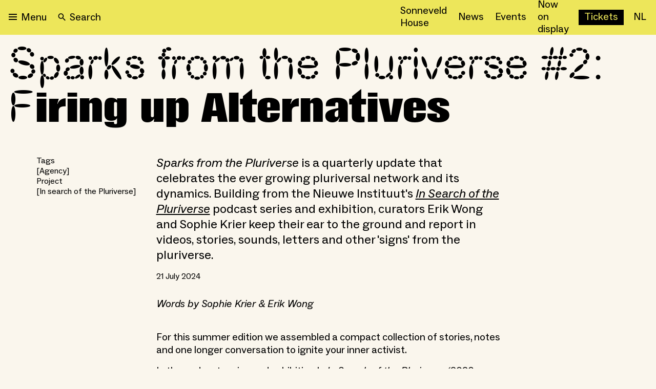

--- FILE ---
content_type: text/html; charset=utf-8
request_url: https://nieuweinstituut.nl/en/articles/sparks-from-the-pluriverse-2
body_size: 30302
content:
<!DOCTYPE html><html lang="en"><head><meta charSet="utf-8"/><title>Sparks from the Pluriverse #2: Firing up Alternatives</title><meta name="robots" content="index,follow"/><meta name="description" content="Sparks from the Pluriverse is a quarterly newsletter that celebrates the ever growing pluriversal network and its dynamics."/><meta name="twitter:card" content="summary_large_image"/><meta name="twitter:site" content="@NieuweInstituut"/><meta property="og:title" content="Sparks from the Pluriverse #2: Firing up Alternatives"/><meta property="og:description" content="Sparks from the Pluriverse is a quarterly newsletter that celebrates the ever growing pluriversal network and its dynamics."/><meta property="og:url" content="https://nieuweinstituut.nl/en/articles/sparks-from-the-pluriverse-2"/><meta property="og:type" content="website"/><meta property="og:image" content="https://cmsfiles.nieuweinstituut.nl/Sparks_from_the_Pluriverse_2_still_4e0541d97f.png"/><meta property="og:image:alt" content="Still from video from Sparks from the Pluriverse #2, featuring foaming see water as it clashes a rocky coast."/><meta property="og:image:type" content="image/jpeg"/><meta property="og:image:width" content="973"/><meta property="og:image:height" content="544"/><meta property="og:locale" content="en"/><meta property="og:site_name" content="Nieuwe Instituut"/><link rel="canonical" href="https://nieuweinstituut.nl/en/articles/sparks-from-the-pluriverse-2"/><meta name="strapi-id" content="1518"/><link rel="alternate" type="application/rss+xml" href="api/rss-en.xml"/><link rel="preconnect" href="https://www.google.com"/><link rel="dns-prefetch" href="https://www.google.com"/><link rel="preconnect" href="https://cms.nieuweinstituut.nl"/><link rel="dns-prefetch" href="https://cms.nieuweinstituut.nl"/><meta name="unique-identifier" content=""/><link rel="shortcut icon" href="/favicon.png"/><link rel="preload" href="/fonts/ImpactNieuw/ImpactNieuw-2012.woff2" as="font" type="font/woff2" crossorigin=""/><link rel="preload" href="/fonts/Social/ABCSocial-Regular.woff2" as="font" type="font/woff2" crossorigin=""/><link rel="preload" href="/fonts/Social/ABCSocial-Bold.woff2" as="font" type="font/woff2" crossorigin=""/><link rel="preload" href="/fonts/Social/ABCSocial-BoldItalic.woff2" as="font" type="font/woff2" crossorigin=""/><link rel="preload" href=" /fonts/Social/ABCSocial-RegularItalic.woff2" as="font" type="font/woff2" crossorigin=""/><link rel="preload" href="/fonts/Cerial/Cerial.woff2" as="font" type="font/woff2" crossorigin=""/><meta name="viewport" content="minimum-scale=1, initial-scale=1, width=device-width"/><meta class="elastic" name="start_date" content="2024-07-21T22:00:00.000Z"/><meta class="elastic" name="meta_preface" content="_Sparks from the Pluriverse_ is a quarterly update that celebrates the ever growing pluriversal network and its dynamics. Building from the Nieuwe Instituut&#x27;s [_In Search of the Pluriverse_](https://nieuweinstituut.nl/en/projects/pluriverse) podcast series and exhibition, curators Erik Wong and Sophie Krier keep their ear to the ground and report in videos, stories, sounds, letters and other &#x27;signs&#x27; from the pluriverse."/><meta class="elastic" name="meta_slug" content="sparks-from-the-pluriverse-2"/><link rel="preload" as="image" href="[data-uri]"/><meta name="next-head-count" content="37"/><script id="gtm-analytics" data-elastic-exclude="true" data-nscript="beforeInteractive">(function(w,d,s,l,i){w[l]=w[l]||[];w[l].push({'gtm.start':
new Date().getTime(),event:'gtm.js'});var f=d.getElementsByTagName(s)[0],
j=d.createElement(s),dl=l!='dataLayer'?'&l='+l:'';j.async=true;j.src=
'https://www.googletagmanager.com/gtm.js?id='+i+dl;f.parentNode.insertBefore(j,f);
})(window,document,'script','dataLayer','GTM-PBMKGW6Q');</script><link rel="preload" href="/_next/static/css/bf6fce3669ff5fee.css" as="style"/><link rel="stylesheet" href="/_next/static/css/bf6fce3669ff5fee.css" data-n-g=""/><link rel="preload" href="/_next/static/css/ae4ed9c503fd1e33.css" as="style"/><link rel="stylesheet" href="/_next/static/css/ae4ed9c503fd1e33.css" data-n-p=""/><noscript data-n-css=""></noscript><script defer="" nomodule="" src="/_next/static/chunks/polyfills-c67a75d1b6f99dc8.js"></script><script src="/_next/static/chunks/webpack-e85f4075d16fa9f3.js" defer=""></script><script src="/_next/static/chunks/framework-5429a50ba5373c56.js" defer=""></script><script src="/_next/static/chunks/main-e4ee96a12130cda6.js" defer=""></script><script src="/_next/static/chunks/pages/_app-4b9f97330d96bfd4.js" defer=""></script><script src="/_next/static/chunks/120-1cd548fa8fffe858.js" defer=""></script><script src="/_next/static/chunks/675-9fcdb742a32f88a7.js" defer=""></script><script src="/_next/static/chunks/877-492a813f70a099d7.js" defer=""></script><script src="/_next/static/chunks/26-a053608b4cc24374.js" defer=""></script><script src="/_next/static/chunks/527-4be2b6bf08406047.js" defer=""></script><script src="/_next/static/chunks/962-3b269d104bfd47a0.js" defer=""></script><script src="/_next/static/chunks/378-246a9c79827b711e.js" defer=""></script><script src="/_next/static/chunks/pages/articles/%5Bslug%5D-06ff63d51aea65df.js" defer=""></script><script src="/_next/static/vWyWCGLm2w7chpGNWOzAL/_buildManifest.js" defer=""></script><script src="/_next/static/vWyWCGLm2w7chpGNWOzAL/_ssgManifest.js" defer=""></script></head><body data-elastic-exclude="true"><div id="__next"><script id="chakra-script">!(function(){try{var a=function(c){var v="(prefers-color-scheme: dark)",h=window.matchMedia(v).matches?"dark":"light",r=c==="system"?h:c,o=document.documentElement,s=document.body,l="chakra-ui-light",d="chakra-ui-dark",i=r==="dark";return s.classList.add(i?d:l),s.classList.remove(i?l:d),o.style.colorScheme=r,o.dataset.theme=r,r},n=a,m="light",e="chakra-ui-color-mode",t=localStorage.getItem(e);t?a(t):localStorage.setItem(e,a(m))}catch(a){}})();</script><noscript data-elastic-exclude="true"><iframe src="https://www.googletagmanager.com/ns.html?id=GTM-PBMKGW6Q" height="0" width="0" style="display: none; visibility: hidden;"></iframe></noscript><style data-emotion="css-global wzb4dg">:host,:root,[data-theme]{--chakra-ring-inset:var(--chakra-empty,/*!*/ /*!*/);--chakra-ring-offset-width:0px;--chakra-ring-offset-color:#fff;--chakra-ring-color:rgba(66, 153, 225, 0.6);--chakra-ring-offset-shadow:0 0 #0000;--chakra-ring-shadow:0 0 #0000;--chakra-space-x-reverse:0;--chakra-space-y-reverse:0;--chakra-colors-transparent:transparent;--chakra-colors-current:currentColor;--chakra-colors-black:#000000;--chakra-colors-white:#FFFFFF;--chakra-colors-whiteAlpha-50:rgba(255, 255, 255, 0.04);--chakra-colors-whiteAlpha-100:rgba(255, 255, 255, 0.06);--chakra-colors-whiteAlpha-200:rgba(255, 255, 255, 0.08);--chakra-colors-whiteAlpha-300:rgba(255, 255, 255, 0.16);--chakra-colors-whiteAlpha-400:rgba(255, 255, 255, 0.24);--chakra-colors-whiteAlpha-500:rgba(255, 255, 255, 0.36);--chakra-colors-whiteAlpha-600:rgba(255, 255, 255, 0.48);--chakra-colors-whiteAlpha-700:rgba(255, 255, 255, 0.64);--chakra-colors-whiteAlpha-800:rgba(255, 255, 255, 0.80);--chakra-colors-whiteAlpha-900:rgba(255, 255, 255, 0.92);--chakra-colors-blackAlpha-50:rgba(0, 0, 0, 0.04);--chakra-colors-blackAlpha-100:rgba(0, 0, 0, 0.06);--chakra-colors-blackAlpha-200:rgba(0, 0, 0, 0.08);--chakra-colors-blackAlpha-300:rgba(0, 0, 0, 0.16);--chakra-colors-blackAlpha-400:rgba(0, 0, 0, 0.24);--chakra-colors-blackAlpha-500:rgba(0, 0, 0, 0.36);--chakra-colors-blackAlpha-600:rgba(0, 0, 0, 0.48);--chakra-colors-blackAlpha-700:rgba(0, 0, 0, 0.64);--chakra-colors-blackAlpha-800:rgba(0, 0, 0, 0.80);--chakra-colors-blackAlpha-900:rgba(0, 0, 0, 0.92);--chakra-colors-gray-50:#F7FAFC;--chakra-colors-gray-100:#EDF2F7;--chakra-colors-gray-200:#E2E8F0;--chakra-colors-gray-300:#CBD5E0;--chakra-colors-gray-400:#A0AEC0;--chakra-colors-gray-500:#718096;--chakra-colors-gray-600:#4A5568;--chakra-colors-gray-700:#2D3748;--chakra-colors-gray-800:#1A202C;--chakra-colors-gray-900:#171923;--chakra-colors-red-50:#FFF5F5;--chakra-colors-red-100:#FED7D7;--chakra-colors-red-200:#FEB2B2;--chakra-colors-red-300:#FC8181;--chakra-colors-red-400:#F56565;--chakra-colors-red-500:#E53E3E;--chakra-colors-red-600:#C53030;--chakra-colors-red-700:#9B2C2C;--chakra-colors-red-800:#822727;--chakra-colors-red-900:#63171B;--chakra-colors-orange-50:#FFFAF0;--chakra-colors-orange-100:#FEEBC8;--chakra-colors-orange-200:#FBD38D;--chakra-colors-orange-300:#F6AD55;--chakra-colors-orange-400:#ED8936;--chakra-colors-orange-500:#DD6B20;--chakra-colors-orange-600:#C05621;--chakra-colors-orange-700:#9C4221;--chakra-colors-orange-800:#7B341E;--chakra-colors-orange-900:#652B19;--chakra-colors-yellow-50:#FFFFF0;--chakra-colors-yellow-100:#FEFCBF;--chakra-colors-yellow-200:#FAF089;--chakra-colors-yellow-300:#F6E05E;--chakra-colors-yellow-400:#ECC94B;--chakra-colors-yellow-500:#D69E2E;--chakra-colors-yellow-600:#B7791F;--chakra-colors-yellow-700:#975A16;--chakra-colors-yellow-800:#744210;--chakra-colors-yellow-900:#5F370E;--chakra-colors-green-50:#F0FFF4;--chakra-colors-green-100:#C6F6D5;--chakra-colors-green-200:#9AE6B4;--chakra-colors-green-300:#68D391;--chakra-colors-green-400:#48BB78;--chakra-colors-green-500:#38A169;--chakra-colors-green-600:#2F855A;--chakra-colors-green-700:#276749;--chakra-colors-green-800:#22543D;--chakra-colors-green-900:#1C4532;--chakra-colors-teal-50:#E6FFFA;--chakra-colors-teal-100:#B2F5EA;--chakra-colors-teal-200:#81E6D9;--chakra-colors-teal-300:#4FD1C5;--chakra-colors-teal-400:#38B2AC;--chakra-colors-teal-500:#319795;--chakra-colors-teal-600:#2C7A7B;--chakra-colors-teal-700:#285E61;--chakra-colors-teal-800:#234E52;--chakra-colors-teal-900:#1D4044;--chakra-colors-blue-50:#ebf8ff;--chakra-colors-blue-100:#bee3f8;--chakra-colors-blue-200:#90cdf4;--chakra-colors-blue-300:#63b3ed;--chakra-colors-blue-400:#4299e1;--chakra-colors-blue-500:#3182ce;--chakra-colors-blue-600:#2b6cb0;--chakra-colors-blue-700:#2c5282;--chakra-colors-blue-800:#2a4365;--chakra-colors-blue-900:#1A365D;--chakra-colors-cyan-50:#EDFDFD;--chakra-colors-cyan-100:#C4F1F9;--chakra-colors-cyan-200:#9DECF9;--chakra-colors-cyan-300:#76E4F7;--chakra-colors-cyan-400:#0BC5EA;--chakra-colors-cyan-500:#00B5D8;--chakra-colors-cyan-600:#00A3C4;--chakra-colors-cyan-700:#0987A0;--chakra-colors-cyan-800:#086F83;--chakra-colors-cyan-900:#065666;--chakra-colors-purple-50:#FAF5FF;--chakra-colors-purple-100:#E9D8FD;--chakra-colors-purple-200:#D6BCFA;--chakra-colors-purple-300:#B794F4;--chakra-colors-purple-400:#9F7AEA;--chakra-colors-purple-500:#805AD5;--chakra-colors-purple-600:#6B46C1;--chakra-colors-purple-700:#553C9A;--chakra-colors-purple-800:#44337A;--chakra-colors-purple-900:#322659;--chakra-colors-pink-50:#FFF5F7;--chakra-colors-pink-100:#FED7E2;--chakra-colors-pink-200:#FBB6CE;--chakra-colors-pink-300:#F687B3;--chakra-colors-pink-400:#ED64A6;--chakra-colors-pink-500:#D53F8C;--chakra-colors-pink-600:#B83280;--chakra-colors-pink-700:#97266D;--chakra-colors-pink-800:#702459;--chakra-colors-pink-900:#521B41;--chakra-colors-linkedin-50:#E8F4F9;--chakra-colors-linkedin-100:#CFEDFB;--chakra-colors-linkedin-200:#9BDAF3;--chakra-colors-linkedin-300:#68C7EC;--chakra-colors-linkedin-400:#34B3E4;--chakra-colors-linkedin-500:#00A0DC;--chakra-colors-linkedin-600:#008CC9;--chakra-colors-linkedin-700:#0077B5;--chakra-colors-linkedin-800:#005E93;--chakra-colors-linkedin-900:#004471;--chakra-colors-facebook-50:#E8F4F9;--chakra-colors-facebook-100:#D9DEE9;--chakra-colors-facebook-200:#B7C2DA;--chakra-colors-facebook-300:#6482C0;--chakra-colors-facebook-400:#4267B2;--chakra-colors-facebook-500:#385898;--chakra-colors-facebook-600:#314E89;--chakra-colors-facebook-700:#29487D;--chakra-colors-facebook-800:#223B67;--chakra-colors-facebook-900:#1E355B;--chakra-colors-messenger-50:#D0E6FF;--chakra-colors-messenger-100:#B9DAFF;--chakra-colors-messenger-200:#A2CDFF;--chakra-colors-messenger-300:#7AB8FF;--chakra-colors-messenger-400:#2E90FF;--chakra-colors-messenger-500:#0078FF;--chakra-colors-messenger-600:#0063D1;--chakra-colors-messenger-700:#0052AC;--chakra-colors-messenger-800:#003C7E;--chakra-colors-messenger-900:#002C5C;--chakra-colors-whatsapp-50:#dffeec;--chakra-colors-whatsapp-100:#b9f5d0;--chakra-colors-whatsapp-200:#90edb3;--chakra-colors-whatsapp-300:#65e495;--chakra-colors-whatsapp-400:#3cdd78;--chakra-colors-whatsapp-500:#22c35e;--chakra-colors-whatsapp-600:#179848;--chakra-colors-whatsapp-700:#0c6c33;--chakra-colors-whatsapp-800:#01421c;--chakra-colors-whatsapp-900:#001803;--chakra-colors-twitter-50:#E5F4FD;--chakra-colors-twitter-100:#C8E9FB;--chakra-colors-twitter-200:#A8DCFA;--chakra-colors-twitter-300:#83CDF7;--chakra-colors-twitter-400:#57BBF5;--chakra-colors-twitter-500:#1DA1F2;--chakra-colors-twitter-600:#1A94DA;--chakra-colors-twitter-700:#1681BF;--chakra-colors-twitter-800:#136B9E;--chakra-colors-twitter-900:#0D4D71;--chakra-colors-telegram-50:#E3F2F9;--chakra-colors-telegram-100:#C5E4F3;--chakra-colors-telegram-200:#A2D4EC;--chakra-colors-telegram-300:#7AC1E4;--chakra-colors-telegram-400:#47A9DA;--chakra-colors-telegram-500:#0088CC;--chakra-colors-telegram-600:#007AB8;--chakra-colors-telegram-700:#006BA1;--chakra-colors-telegram-800:#005885;--chakra-colors-telegram-900:#003F5E;--chakra-colors-mainBrand-black:#000000;--chakra-colors-mainBrand-warmGrey:#faf6ed;--chakra-colors-mainBrand-white:#FFFFFF;--chakra-colors-uiColors-uiRed:#E52E3C;--chakra-colors-uiColors-uiWhite:#FFFFFF;--chakra-colors-uiColors-uiReflectiveYellow:#FFE600;--chakra-colors-uiColors-uiBlack:#000000;--chakra-colors-uiColors-uiDisabledGrey:#9D8F77;--chakra-colors-uiColors-uiDisabledDarkGrey:#BBBBBB;--chakra-colors-typography-primaryBlack:#000000;--chakra-colors-typography-secondaryWhite:#FFFFFF;--chakra-colors-typography-disabledGrey:#9D8F77;--chakra-colors-typography-emptyGray:#777777;--chakra-borders-none:0;--chakra-borders-1px:1px solid;--chakra-borders-2px:2px solid;--chakra-borders-4px:4px solid;--chakra-borders-8px:8px solid;--chakra-fonts-heading:-apple-system,BlinkMacSystemFont,"Segoe UI",Helvetica,Arial,sans-serif,"Apple Color Emoji","Segoe UI Emoji","Segoe UI Symbol";--chakra-fonts-body:-apple-system,BlinkMacSystemFont,"Segoe UI",Helvetica,Arial,sans-serif,"Apple Color Emoji","Segoe UI Emoji","Segoe UI Symbol";--chakra-fonts-mono:SFMono-Regular,Menlo,Monaco,Consolas,"Liberation Mono","Courier New",monospace;--chakra-fontSizes-3xs:0.45rem;--chakra-fontSizes-2xs:0.625rem;--chakra-fontSizes-xs:0.75rem;--chakra-fontSizes-sm:0.875rem;--chakra-fontSizes-md:1rem;--chakra-fontSizes-lg:1.125rem;--chakra-fontSizes-xl:1.25rem;--chakra-fontSizes-2xl:1.5rem;--chakra-fontSizes-3xl:1.875rem;--chakra-fontSizes-4xl:2.25rem;--chakra-fontSizes-5xl:3rem;--chakra-fontSizes-6xl:3.75rem;--chakra-fontSizes-7xl:4.5rem;--chakra-fontSizes-8xl:6rem;--chakra-fontSizes-9xl:8rem;--chakra-fontWeights-hairline:100;--chakra-fontWeights-thin:200;--chakra-fontWeights-light:300;--chakra-fontWeights-normal:400;--chakra-fontWeights-medium:500;--chakra-fontWeights-semibold:600;--chakra-fontWeights-bold:700;--chakra-fontWeights-extrabold:800;--chakra-fontWeights-black:900;--chakra-letterSpacings-tighter:-0.05em;--chakra-letterSpacings-tight:-0.025em;--chakra-letterSpacings-normal:0;--chakra-letterSpacings-wide:0.025em;--chakra-letterSpacings-wider:0.05em;--chakra-letterSpacings-widest:0.1em;--chakra-lineHeights-3:.75rem;--chakra-lineHeights-4:1rem;--chakra-lineHeights-5:1.25rem;--chakra-lineHeights-6:1.5rem;--chakra-lineHeights-7:1.75rem;--chakra-lineHeights-8:2rem;--chakra-lineHeights-9:2.25rem;--chakra-lineHeights-10:2.5rem;--chakra-lineHeights-normal:normal;--chakra-lineHeights-none:1;--chakra-lineHeights-shorter:1.25;--chakra-lineHeights-short:1.375;--chakra-lineHeights-base:1.5;--chakra-lineHeights-tall:1.625;--chakra-lineHeights-taller:2;--chakra-radii-none:0;--chakra-radii-sm:0.125rem;--chakra-radii-base:0.75rem;--chakra-radii-md:6px;--chakra-radii-lg:12px;--chakra-radii-xl:18px;--chakra-radii-2xl:2.5rem;--chakra-radii-3xl:3.5rem;--chakra-radii-full:9999px;--chakra-space-0:0rem;--chakra-space-1:0.25rem;--chakra-space-2:0.5rem;--chakra-space-3:0.75rem;--chakra-space-4:1rem;--chakra-space-5:1.25rem;--chakra-space-6:1.5rem;--chakra-space-7:1.75rem;--chakra-space-8:2rem;--chakra-space-9:2.25rem;--chakra-space-10:2.5rem;--chakra-space-12:3rem;--chakra-space-14:3.5rem;--chakra-space-16:4rem;--chakra-space-20:5rem;--chakra-space-24:6rem;--chakra-space-28:7rem;--chakra-space-32:8rem;--chakra-space-36:9rem;--chakra-space-40:10rem;--chakra-space-44:11rem;--chakra-space-48:12rem;--chakra-space-52:13rem;--chakra-space-56:14rem;--chakra-space-60:15rem;--chakra-space-64:16rem;--chakra-space-72:18rem;--chakra-space-80:20rem;--chakra-space-96:24rem;--chakra-space-px:1px;--chakra-space-0-5:0.125rem;--chakra-space-1-5:0.375rem;--chakra-space-2-5:0.625rem;--chakra-space-3-5:0.875rem;--chakra-space-xs:0.5rem;--chakra-space-s:1rem;--chakra-space-m:1.5rem;--chakra-space-l:2rem;--chakra-space-xl:4rem;--chakra-space-xxl:6rem;--chakra-shadows-xs:0 0 0 1px rgba(0, 0, 0, 0.05);--chakra-shadows-sm:0 1px 2px 0 rgba(0, 0, 0, 0.05);--chakra-shadows-base:0 1px 3px 0 rgba(0, 0, 0, 0.1),0 1px 2px 0 rgba(0, 0, 0, 0.06);--chakra-shadows-md:0 4px 6px -1px rgba(0, 0, 0, 0.1),0 2px 4px -1px rgba(0, 0, 0, 0.06);--chakra-shadows-lg:0 6px 15px -3px rgba(0, 0, 0, 0.1),0 4px 6px -2px rgba(0, 0, 0, 0.05);--chakra-shadows-xl:0 8px 25px -5px rgba(0, 0, 0, 0.1),0 10px 10px -5px rgba(0, 0, 0, 0.04);--chakra-shadows-2xl:0 15px 50px -12px rgba(0, 0, 0, 0.25);--chakra-shadows-outline:0 0 0 3px rgba(125, 125, 125, 0.3);--chakra-shadows-inner:inset 0 2px 4px 0 rgba(0,0,0,0.06);--chakra-shadows-none:none;--chakra-shadows-dark-lg:rgba(0, 0, 0, 0.1) 0px 0px 0px 1px,rgba(0, 0, 0, 0.2) 0px 5px 10px,rgba(0, 0, 0, 0.4) 0px 15px 40px;--chakra-shadows-surface:0 0 0 1px rgba(63,63,68,0.05),0 1px 35px 0 rgba(63,63,68,0.05);--chakra-shadows-surfaceDark:0 0 0 1px rgba(195,195,195,0.045),0 1px 35px 0 rgba(0,0,0,0.1);--chakra-sizes-1:0.25rem;--chakra-sizes-2:0.5rem;--chakra-sizes-3:0.75rem;--chakra-sizes-4:1rem;--chakra-sizes-5:1.25rem;--chakra-sizes-6:1.5rem;--chakra-sizes-7:1.75rem;--chakra-sizes-8:2rem;--chakra-sizes-9:2.25rem;--chakra-sizes-10:2.5rem;--chakra-sizes-12:3rem;--chakra-sizes-14:3.5rem;--chakra-sizes-16:4rem;--chakra-sizes-20:5rem;--chakra-sizes-24:6rem;--chakra-sizes-28:7rem;--chakra-sizes-32:8rem;--chakra-sizes-36:9rem;--chakra-sizes-40:10rem;--chakra-sizes-44:11rem;--chakra-sizes-48:12rem;--chakra-sizes-52:13rem;--chakra-sizes-56:14rem;--chakra-sizes-60:15rem;--chakra-sizes-64:16rem;--chakra-sizes-72:18rem;--chakra-sizes-80:20rem;--chakra-sizes-96:24rem;--chakra-sizes-100:25rem;--chakra-sizes-px:1px;--chakra-sizes-0-5:0.125rem;--chakra-sizes-1-5:0.375rem;--chakra-sizes-2-5:0.625rem;--chakra-sizes-3-5:0.875rem;--chakra-sizes-max:max-content;--chakra-sizes-min:min-content;--chakra-sizes-full:100%;--chakra-sizes-3xs:14rem;--chakra-sizes-2xs:16rem;--chakra-sizes-xs:20rem;--chakra-sizes-sm:24rem;--chakra-sizes-md:28rem;--chakra-sizes-lg:32rem;--chakra-sizes-xl:36rem;--chakra-sizes-2xl:42rem;--chakra-sizes-3xl:48rem;--chakra-sizes-4xl:56rem;--chakra-sizes-5xl:64rem;--chakra-sizes-6xl:72rem;--chakra-sizes-7xl:80rem;--chakra-sizes-8xl:90rem;--chakra-sizes-prose:60ch;--chakra-sizes-container-sm:640px;--chakra-sizes-container-md:768px;--chakra-sizes-container-lg:1024px;--chakra-sizes-container-xl:1280px;--chakra-sizes-2-5xl:45rem;--chakra-sizes-9xl:100rem;--chakra-sizes-desktop:90em;--chakra-sizes-tablet:48em;--chakra-sizes-mobile:25em;--chakra-zIndices-hide:-1;--chakra-zIndices-auto:auto;--chakra-zIndices-base:0;--chakra-zIndices-docked:10;--chakra-zIndices-dropdown:1000;--chakra-zIndices-sticky:1100;--chakra-zIndices-banner:1200;--chakra-zIndices-overlay:1300;--chakra-zIndices-modal:1400;--chakra-zIndices-popover:1500;--chakra-zIndices-skipLink:1600;--chakra-zIndices-toast:1700;--chakra-zIndices-tooltip:1800;--chakra-transition-property-common:background-color,border-color,color,fill,stroke,opacity,box-shadow,transform;--chakra-transition-property-colors:background-color,border-color,color,fill,stroke;--chakra-transition-property-dimensions:width,height;--chakra-transition-property-position:left,right,top,bottom;--chakra-transition-property-background:background-color,background-image,background-position;--chakra-transition-easing-ease-in:cubic-bezier(0.4, 0, 1, 1);--chakra-transition-easing-ease-out:cubic-bezier(0, 0, 0.2, 1);--chakra-transition-easing-ease-in-out:cubic-bezier(0.4, 0, 0.2, 1);--chakra-transition-duration-ultra-fast:50ms;--chakra-transition-duration-faster:100ms;--chakra-transition-duration-fast:150ms;--chakra-transition-duration-normal:200ms;--chakra-transition-duration-slow:300ms;--chakra-transition-duration-slower:400ms;--chakra-transition-duration-ultra-slow:500ms;--chakra-blur-none:0;--chakra-blur-sm:4px;--chakra-blur-base:8px;--chakra-blur-md:12px;--chakra-blur-lg:16px;--chakra-blur-xl:24px;--chakra-blur-2xl:40px;--chakra-blur-3xl:64px;--chakra-breakpoints-base:0em;--chakra-breakpoints-sm:30em;--chakra-breakpoints-md:48em;--chakra-breakpoints-lg:62em;--chakra-breakpoints-xl:80em;--chakra-breakpoints-2xl:96em;--chakra-breakpoints-desktop:90em;--chakra-breakpoints-desktopSmall:75em;--chakra-breakpoints-tablet:48em;--chakra-breakpoints-tabletSmall:37.5625em;--chakra-breakpoints-mobile:25em;--chakra-breakpoints-hideHouseSonneveld:53.125em;}.chakra-ui-light :host:not([data-theme]),.chakra-ui-light :root:not([data-theme]),.chakra-ui-light [data-theme]:not([data-theme]),[data-theme=light] :host:not([data-theme]),[data-theme=light] :root:not([data-theme]),[data-theme=light] [data-theme]:not([data-theme]),:host[data-theme=light],:root[data-theme=light],[data-theme][data-theme=light]{--chakra-colors-chakra-body-text:var(--chakra-colors-gray-800);--chakra-colors-chakra-body-bg:var(--chakra-colors-white);--chakra-colors-chakra-border-color:var(--chakra-colors-gray-200);--chakra-colors-chakra-inverse-text:var(--chakra-colors-white);--chakra-colors-chakra-subtle-bg:var(--chakra-colors-gray-100);--chakra-colors-chakra-subtle-text:var(--chakra-colors-gray-600);--chakra-colors-chakra-placeholder-color:var(--chakra-colors-gray-500);}.chakra-ui-dark :host:not([data-theme]),.chakra-ui-dark :root:not([data-theme]),.chakra-ui-dark [data-theme]:not([data-theme]),[data-theme=dark] :host:not([data-theme]),[data-theme=dark] :root:not([data-theme]),[data-theme=dark] [data-theme]:not([data-theme]),:host[data-theme=dark],:root[data-theme=dark],[data-theme][data-theme=dark]{--chakra-colors-chakra-body-text:var(--chakra-colors-whiteAlpha-900);--chakra-colors-chakra-body-bg:var(--chakra-colors-gray-800);--chakra-colors-chakra-border-color:var(--chakra-colors-whiteAlpha-300);--chakra-colors-chakra-inverse-text:var(--chakra-colors-gray-800);--chakra-colors-chakra-subtle-bg:var(--chakra-colors-gray-700);--chakra-colors-chakra-subtle-text:var(--chakra-colors-gray-400);--chakra-colors-chakra-placeholder-color:var(--chakra-colors-whiteAlpha-400);}</style><style data-emotion="css-global fubdgu">html{line-height:1.5;-webkit-text-size-adjust:100%;font-family:system-ui,sans-serif;-webkit-font-smoothing:antialiased;text-rendering:optimizeLegibility;-moz-osx-font-smoothing:grayscale;touch-action:manipulation;}body{position:relative;min-height:100%;margin:0;font-feature-settings:"kern";}:where(*, *::before, *::after){border-width:0;border-style:solid;box-sizing:border-box;word-wrap:break-word;}main{display:block;}hr{border-top-width:1px;box-sizing:content-box;height:0;overflow:visible;}:where(pre, code, kbd,samp){font-family:SFMono-Regular,Menlo,Monaco,Consolas,monospace;font-size:1em;}a{background-color:transparent;color:inherit;-webkit-text-decoration:inherit;text-decoration:inherit;}abbr[title]{border-bottom:none;-webkit-text-decoration:underline;text-decoration:underline;-webkit-text-decoration:underline dotted;-webkit-text-decoration:underline dotted;text-decoration:underline dotted;}:where(b, strong){font-weight:bold;}small{font-size:80%;}:where(sub,sup){font-size:75%;line-height:0;position:relative;vertical-align:baseline;}sub{bottom:-0.25em;}sup{top:-0.5em;}img{border-style:none;}:where(button, input, optgroup, select, textarea){font-family:inherit;font-size:100%;line-height:1.15;margin:0;}:where(button, input){overflow:visible;}:where(button, select){text-transform:none;}:where(
          button::-moz-focus-inner,
          [type="button"]::-moz-focus-inner,
          [type="reset"]::-moz-focus-inner,
          [type="submit"]::-moz-focus-inner
        ){border-style:none;padding:0;}fieldset{padding:0.35em 0.75em 0.625em;}legend{box-sizing:border-box;color:inherit;display:table;max-width:100%;padding:0;white-space:normal;}progress{vertical-align:baseline;}textarea{overflow:auto;}:where([type="checkbox"], [type="radio"]){box-sizing:border-box;padding:0;}input[type="number"]::-webkit-inner-spin-button,input[type="number"]::-webkit-outer-spin-button{-webkit-appearance:none!important;}input[type="number"]{-moz-appearance:textfield;}input[type="search"]{-webkit-appearance:textfield;outline-offset:-2px;}input[type="search"]::-webkit-search-decoration{-webkit-appearance:none!important;}::-webkit-file-upload-button{-webkit-appearance:button;font:inherit;}details{display:block;}summary{display:-webkit-box;display:-webkit-list-item;display:-ms-list-itembox;display:list-item;}template{display:none;}[hidden]{display:none!important;}:where(
          blockquote,
          dl,
          dd,
          h1,
          h2,
          h3,
          h4,
          h5,
          h6,
          hr,
          figure,
          p,
          pre
        ){margin:0;}button{background:transparent;padding:0;}fieldset{margin:0;padding:0;}:where(ol, ul){margin:0;padding:0;}textarea{resize:vertical;}:where(button, [role="button"]){cursor:pointer;}button::-moz-focus-inner{border:0!important;}table{border-collapse:collapse;}:where(h1, h2, h3, h4, h5, h6){font-size:inherit;font-weight:inherit;}:where(button, input, optgroup, select, textarea){padding:0;line-height:inherit;color:inherit;}:where(img, svg, video, canvas, audio, iframe, embed, object){display:block;}:where(img, video){max-width:100%;height:auto;}[data-js-focus-visible] :focus:not([data-focus-visible-added]):not(
          [data-focus-visible-disabled]
        ){outline:none;box-shadow:none;}select::-ms-expand{display:none;}:root,:host{--chakra-vh:100vh;}@supports (height: -webkit-fill-available){:root,:host{--chakra-vh:-webkit-fill-available;}}@supports (height: -moz-fill-available){:root,:host{--chakra-vh:-moz-fill-available;}}@supports (height: 100dvh){:root,:host{--chakra-vh:100dvh;}}</style><style data-emotion="css-global 1x2rg2w">body{font-family:var(--chakra-fonts-body);color:var(--chakra-colors-black);background:var(--chakra-colors-mainBrand-warmGrey);transition-property:background-color;transition-duration:var(--chakra-transition-duration-normal);line-height:var(--chakra-lineHeights-base);}*::-webkit-input-placeholder{color:var(--chakra-colors-chakra-placeholder-color);}*::-moz-placeholder{color:var(--chakra-colors-chakra-placeholder-color);}*:-ms-input-placeholder{color:var(--chakra-colors-chakra-placeholder-color);}*::placeholder{color:var(--chakra-colors-chakra-placeholder-color);}*,*::before,::after{border-color:var(--chakra-colors-chakra-border-color);}a{cursor:pointer;border-bottom:solid 1px;underline:none;-webkit-text-decoration:none;text-decoration:none;}a:hover,a[data-hover]{border-bottom:solid 1px transparent;}p{padding-bottom:1rem;}.customText li{margin-left:1.6rem;margin-bottom:0.5rem;}.customText ol{margin-bottom:1.25rem;}.customText ul{margin-bottom:1.25rem;}</style><div class="mt-[64px] min-h-full flex-col tablet:mt-[68px]" data-elastic-exclude="true"><header class="fixed top-0 z-1000 w-full overscroll-y-contain bg-[#EDE65A] h-[64px] tablet:h-[68px]"><style data-emotion="css 5sju8g">.css-5sju8g{-webkit-margin-start:auto;margin-inline-start:auto;-webkit-margin-end:auto;margin-inline-end:auto;-webkit-padding-start:var(--chakra-space-4);padding-inline-start:var(--chakra-space-4);-webkit-padding-end:var(--chakra-space-4);padding-inline-end:var(--chakra-space-4);max-width:var(--chakra-sizes-desktop);display:-webkit-box;display:-webkit-flex;display:-ms-flexbox;display:flex;-webkit-align-items:center;-webkit-box-align:center;-ms-flex-align:center;align-items:center;height:64px;-webkit-box-pack:justify;-webkit-justify-content:space-between;justify-content:space-between;}@media screen and (min-width: 48em){.css-5sju8g{height:68px;}}@media screen and (min-width: 90em){.css-5sju8g{-webkit-padding-start:var(--chakra-space-8);padding-inline-start:var(--chakra-space-8);-webkit-padding-end:var(--chakra-space-8);padding-inline-end:var(--chakra-space-8);}}</style><div class="css-5sju8g"><div class="relative ml-[-10px] flex"><button style="--color:#EDE65A" class="h-[30px] px-[10px] flex items-center border border-solid border-transparent bg-transparent text-black hover:text-[var(--color)] hover:bg-black py-4" aria-label="Open menu"><span class="flex items-center font-social text-[20px] font-normal leading-[24px]"><style data-emotion="css 1io73r5">.css-1io73r5{width:16px;height:12px;display:inline-block;line-height:1em;-webkit-flex-shrink:0;-ms-flex-negative:0;flex-shrink:0;color:currentColor;vertical-align:middle;margin-top:calc(var(--chakra-space-0-5) * -1);margin-right:var(--chakra-space-0);}@media screen and (min-width: 48em){.css-1io73r5{margin-right:var(--chakra-space-2);}}</style><svg viewBox="0 0 16 12" focusable="false" class="chakra-icon css-1io73r5"><path d="M0 0H16V2H0V0Z" fill="currentColor"></path><path d="M0 5H16V7H0V5Z" fill="currentColor"></path><path d="M16 10H0V12H16V10Z" fill="currentColor"></path></svg><style data-emotion="css 1b5qw55">.css-1b5qw55{margin-top:0.1px;padding:var(--chakra-space-0);display:none;font-family:'Social';font-style:normal;font-weight:400;font-size:20px;line-height:26px;}@media screen and (min-width: 48em){.css-1b5qw55{display:block;}}</style><p class="chakra-text css-1b5qw55">Menu</p></span></button><a style="--color:#EDE65A" class="h-[30px] px-[10px] items-center border border-solid border-transparent transition-colors bg-transparent text-black hover:text-[var(--color)] hover:bg-black animate-[show_0ms_linear_forwards] pt-4 pb-4 mt-[-0.5px] absolute left-full hidden tablet:flex" aria-label="Search" href="/en/search"><span class="flex items-center text-nowrap font-social text-[20px] font-normal leading-[24px]"><style data-emotion="css o7q8oq">.css-o7q8oq{width:15.3px;height:15.3px;display:inline-block;line-height:1em;-webkit-flex-shrink:0;-ms-flex-negative:0;flex-shrink:0;color:currentColor;vertical-align:middle;margin-right:var(--chakra-space-2);}</style><svg viewBox="0 0 16 16" focusable="false" class="chakra-icon css-o7q8oq"><path d="M11.5625 9.75H10.8712L10.6262 9.51375C11.4837 8.51625 12 7.22125 12 5.8125C12 2.67125 9.45375 0.125 6.3125 0.125C3.17125 0.125 0.625 2.67125 0.625 5.8125C0.625 8.95375 3.17125 11.5 6.3125 11.5C7.72125 11.5 9.01625 10.9837 10.0137 10.1262L10.25 10.3712V11.0625L14.625 15.4287L15.9287 14.125L11.5625 9.75ZM6.3125 9.75C4.13375 9.75 2.375 7.99125 2.375 5.8125C2.375 3.63375 4.13375 1.875 6.3125 1.875C8.49125 1.875 10.25 3.63375 10.25 5.8125C10.25 7.99125 8.49125 9.75 6.3125 9.75Z" fill="currentColor"></path></svg><style data-emotion="css 6dp5t">.css-6dp5t{margin-top:0.9px;padding:var(--chakra-space-0);font-family:'Social';font-style:normal;font-weight:400;font-size:20px;line-height:26px;}</style><p class="chakra-text css-6dp5t">Search</p></span></a></div><div class="left-0 flex h-[64px] w-screen max-w-screen-desktop flex-1 justify-center self-center pt-1  tablet:h-[68px] tablet:pt-2"><a aria-label="Home" class="no-underline border-b-0 w-full justify-center flex pointer-events-none" href="/en"><style data-emotion="css 15nthr2">.css-15nthr2{display:block;width:100%;height:46px;max-width:298px;}@media screen and (min-width: 48em){.css-15nthr2{display:none;}}</style><svg viewBox="0 0 298 46" class="css-15nthr2"><style data-emotion="css xf8z6o">.css-xf8z6o{width:298px;height:46px;}</style><foreignObject class="css-xf8z6o"><style data-emotion="css sba44x animation-18cqxqg">.css-sba44x{-webkit-animation:animation-18cqxqg 160ms forwards;animation:animation-18cqxqg 160ms forwards;-webkit-box-flex-wrap:nowrap;-webkit-flex-wrap:nowrap;-ms-flex-wrap:nowrap;flex-wrap:nowrap;white-space:nowrap;}@-webkit-keyframes animation-18cqxqg{0%{opacity:0;}100%{opacity:1;}}@keyframes animation-18cqxqg{0%{opacity:0;}100%{opacity:1;}}</style><div class="css-sba44x"><style data-emotion="css aa8pkt">.css-aa8pkt{white-space:nowrap;-webkit-box-flex-wrap:nowrap;-webkit-flex-wrap:nowrap;-ms-flex-wrap:nowrap;flex-wrap:nowrap;font-family:Cerial;font-size:38.5px;line-height:46.2px;font-style:normal;letter-spacing:-0.02em;}@media screen and (min-width: 48em){.css-aa8pkt{font-size:56px;}}</style><span class="chakra-text css-aa8pkt">Nieuwe Institu</span><style data-emotion="css puzc6d">.css-puzc6d{white-space:nowrap;-webkit-box-flex-wrap:nowrap;-webkit-flex-wrap:nowrap;-ms-flex-wrap:nowrap;flex-wrap:nowrap;font-family:Cerial;font-size:38.5px;line-height:46.2px;font-style:normal;}@media screen and (min-width: 48em){.css-puzc6d{font-size:56px;}}</style><span class="chakra-text css-puzc6d">u</span><style data-emotion="css 1gjzna8">.css-1gjzna8{white-space:nowrap;-webkit-box-flex-wrap:nowrap;-webkit-flex-wrap:nowrap;-ms-flex-wrap:nowrap;flex-wrap:nowrap;font-family:Impact;font-style:normal;font-size:33.16px;line-height:54.51px;}@media screen and (min-width: 48em){.css-1gjzna8{font-size:48px;}}</style><span class="chakra-text css-1gjzna8">t</span></div></foreignObject></svg><style data-emotion="css fh7bbn">.css-fh7bbn{display:none;width:100%;height:55px;max-width:432px;}@media screen and (min-width: 48em){.css-fh7bbn{display:block;}}</style><svg viewBox="0 0 432 55" class="css-fh7bbn"><style data-emotion="css 12l86uk">.css-12l86uk{width:432px;height:55px;visibility:hidden;}</style><foreignObject class="css-12l86uk"><div class="css-sba44x"><span class="chakra-text css-aa8pkt">Nieuwe Institu</span><span class="chakra-text css-puzc6d">u</span><span class="chakra-text css-1gjzna8">t</span></div></foreignObject></svg></a></div><div class="absolute right-4 flex items-center tablet:relative tablet:right-2"><div class="flex-row absolute right-full flex tablet:hidden animate-[show_160ms_linear_forwards]"><a style="--color:#EDE65A" class="pt-[2px] pb-1 h-[30px] px-[10px] items-center border border-solid border-transparent transition-colors bg-transparent text-black hover:text-[var(--color)] hover:bg-black animate-[show_0ms_linear_forwards] first:hidden first:[@media(min-width:53.125em)]:flex hidden tablet:flex" aria-label="Sonneveld House" href="/en/projects/huis-sonneveld"><span class="flex items-center text-nowrap font-social text-[20px] font-normal leading-[24px]">Sonneveld House</span></a><a style="--color:#EDE65A" class="pt-[2px] pb-1 h-[30px] px-[10px] items-center border border-solid border-transparent transition-colors bg-transparent text-black hover:text-[var(--color)] hover:bg-black animate-[show_0ms_linear_forwards] first:hidden first:[@media(min-width:53.125em)]:flex hidden tablet:flex" aria-label="News" href="/en/all-articles/1"><span class="flex items-center text-nowrap font-social text-[20px] font-normal leading-[24px]">News</span></a><a style="--color:#EDE65A" class="pt-[2px] pb-1 h-[30px] px-[10px] items-center border border-solid border-transparent transition-colors bg-transparent text-black hover:text-[var(--color)] hover:bg-black animate-[show_0ms_linear_forwards] first:hidden first:[@media(min-width:53.125em)]:flex hidden tablet:flex" aria-label="Events" href="/en/events"><span class="flex items-center text-nowrap font-social text-[20px] font-normal leading-[24px]">Events</span></a><a style="--color:#EDE65A" class="pt-[2px] pb-1 h-[30px] px-[10px] items-center border border-solid border-transparent transition-colors bg-transparent text-black hover:text-[var(--color)] hover:bg-black animate-[show_0ms_linear_forwards] first:hidden first:[@media(min-width:53.125em)]:flex hidden tablet:flex" aria-label="Now on display" href="/en/pages/now-on-display"><span class="flex items-center text-nowrap font-social text-[20px] font-normal leading-[24px]">Now on display</span></a></div><div class="flex-row absolute right-full hidden tablet:flex animate-[show_160ms_linear_forwards]"><a style="--color:#EDE65A" class="pt-[2px] pb-1 h-[30px] px-[10px] items-center border border-solid border-transparent transition-colors bg-transparent text-black hover:text-[var(--color)] hover:bg-black animate-[show_0ms_linear_forwards] first:hidden first:[@media(min-width:53.125em)]:flex hidden tablet:flex" aria-label="Sonneveld House" href="/en/projects/huis-sonneveld"><span class="flex items-center text-nowrap font-social text-[20px] font-normal leading-[24px]">Sonneveld House</span></a><a style="--color:#EDE65A" class="pt-[2px] pb-1 h-[30px] px-[10px] items-center border border-solid border-transparent transition-colors bg-transparent text-black hover:text-[var(--color)] hover:bg-black animate-[show_0ms_linear_forwards] first:hidden first:[@media(min-width:53.125em)]:flex hidden tablet:flex" aria-label="News" href="/en/all-articles/1"><span class="flex items-center text-nowrap font-social text-[20px] font-normal leading-[24px]">News</span></a><a style="--color:#EDE65A" class="pt-[2px] pb-1 h-[30px] px-[10px] items-center border border-solid border-transparent transition-colors bg-transparent text-black hover:text-[var(--color)] hover:bg-black animate-[show_0ms_linear_forwards] first:hidden first:[@media(min-width:53.125em)]:flex hidden tablet:flex" aria-label="Events" href="/en/events"><span class="flex items-center text-nowrap font-social text-[20px] font-normal leading-[24px]">Events</span></a><a style="--color:#EDE65A" class="pt-[2px] pb-1 h-[30px] px-[10px] items-center border border-solid border-transparent transition-colors bg-transparent text-black hover:text-[var(--color)] hover:bg-black animate-[show_0ms_linear_forwards] first:hidden first:[@media(min-width:53.125em)]:flex hidden tablet:flex" aria-label="Now on display" href="/en/pages/now-on-display"><span class="flex items-center text-nowrap font-social text-[20px] font-normal leading-[24px]">Now on display</span></a></div><a style="--color:#EDE65A" class="pt-[2px] pb-1 h-[30px] px-[10px] flex items-center border border-solid border-transparent transition-colors bg-black hover:text-black hover:bg-transparent hover:border hover:border-solid hover:border-black text-[#EDE65A] animate-[hide_160ms_linear_forwards] tablet:animate-none ml-2" aria-label="Buy tickets" href="https://tickets.nieuweinstituut.nl/en-US/tickets"><span class="flex items-center text-nowrap font-social text-[20px] font-normal leading-[24px]">Tickets</span></a><a style="--color:#EDE65A" class="pt-[2px] pb-1 h-[30px] px-[10px] items-center border border-solid border-transparent transition-colors bg-transparent text-black hover:text-[var(--color)] hover:bg-black -mr-4 ml-2 hidden tablet:flex" aria-label="NL" href="/articles/sparks-from-the-pluriverse-2"><span class="flex items-center text-nowrap font-social text-[20px] font-normal leading-[24px]">NL</span></a></div></div><div class="bg-warm-grey"><style data-emotion="css 1xu5ahk">.css-1xu5ahk{-webkit-margin-start:auto;margin-inline-start:auto;-webkit-margin-end:auto;margin-inline-end:auto;-webkit-padding-start:var(--chakra-space-4);padding-inline-start:var(--chakra-space-4);-webkit-padding-end:var(--chakra-space-4);padding-inline-end:var(--chakra-space-4);max-width:var(--chakra-sizes-desktop);margin-bottom:var(--chakra-space-4);display:none;}@media screen and (min-width: 90em){.css-1xu5ahk{-webkit-padding-start:var(--chakra-space-8);padding-inline-start:var(--chakra-space-8);-webkit-padding-end:var(--chakra-space-8);padding-inline-end:var(--chakra-space-8);}}</style><div class="css-1xu5ahk"><style data-emotion="css-global 0"></style><div class="grid size-full h-full grid-cols-6 gap-6 lg:grid-cols-12 lg:gap-8    "><div class="col-span-6 md:col-span-3 lg:col-span-6"><div class="flex pt-4 -ml-3"><a style="--color:#EDE65A" class="h-[30px] px-[10px] flex items-center border border-solid border-transparent transition-colors bg-transparent text-black hover:text-[var(--color)] hover:bg-black animate-[show_0ms_linear_forwards] pt-4 pb-4 mt-[-0.5px]" aria-label="Search" href="/en/search"><span class="flex items-center text-nowrap font-social text-[20px] font-normal leading-[24px]"><style data-emotion="css o7q8oq">.css-o7q8oq{width:15.3px;height:15.3px;display:inline-block;line-height:1em;-webkit-flex-shrink:0;-ms-flex-negative:0;flex-shrink:0;color:currentColor;vertical-align:middle;margin-right:var(--chakra-space-2);}</style><svg viewBox="0 0 16 16" focusable="false" class="chakra-icon css-o7q8oq"><path d="M11.5625 9.75H10.8712L10.6262 9.51375C11.4837 8.51625 12 7.22125 12 5.8125C12 2.67125 9.45375 0.125 6.3125 0.125C3.17125 0.125 0.625 2.67125 0.625 5.8125C0.625 8.95375 3.17125 11.5 6.3125 11.5C7.72125 11.5 9.01625 10.9837 10.0137 10.1262L10.25 10.3712V11.0625L14.625 15.4287L15.9287 14.125L11.5625 9.75ZM6.3125 9.75C4.13375 9.75 2.375 7.99125 2.375 5.8125C2.375 3.63375 4.13375 1.875 6.3125 1.875C8.49125 1.875 10.25 3.63375 10.25 5.8125C10.25 7.99125 8.49125 9.75 6.3125 9.75Z" fill="currentColor"></path></svg><style data-emotion="css 6dp5t">.css-6dp5t{margin-top:0.9px;padding:var(--chakra-space-0);font-family:'Social';font-style:normal;font-weight:400;font-size:20px;line-height:26px;}</style><p class="chakra-text css-6dp5t">Search</p></span></a></div><div class="my-2"><style data-emotion="css 19t0ibj">.css-19t0ibj{transition-property:var(--chakra-transition-property-common);transition-duration:var(--chakra-transition-duration-fast);transition-timing-function:var(--chakra-transition-easing-ease-out);cursor:pointer;-webkit-text-decoration:none;text-decoration:none;outline:2px solid transparent;outline-offset:2px;color:inherit;underline:none;font-size:16px;line-height:20px;font-family:Social;font-style:normal;display:-webkit-box;display:-webkit-flex;display:-ms-flexbox;display:flex;border:var(--chakra-borders-none);}.css-19t0ibj:focus-visible,.css-19t0ibj[data-focus-visible]{box-shadow:var(--chakra-shadows-outline);}.css-19t0ibj:disabled,.css-19t0ibj[disabled],.css-19t0ibj[aria-disabled=true],.css-19t0ibj[data-disabled]{underline:none;border-bottom:solid 1px transparent;}.css-19t0ibj:hover,.css-19t0ibj[data-hover]{border:var(--chakra-borders-none);}</style><a class="chakra-link css-19t0ibj" href="/en/projects/huis-sonneveld"><style data-emotion="css 124ptri">.css-124ptri{font-family:Impact;font-weight:var(--chakra-fontWeights-normal)!important;font-size:40px;line-height:43px;padding-top:var(--chakra-space-0);padding-bottom:var(--chakra-space-0);}@media screen and (min-width: 48em){.css-124ptri{padding-top:var(--chakra-space-2);padding-bottom:var(--chakra-space-2);}}.css-124ptri:hover,.css-124ptri[data-hover]{background:var(--chakra-colors-black);color:var(--chakra-colors-white);-webkit-padding-start:var(--chakra-space-4);padding-inline-start:var(--chakra-space-4);-webkit-padding-end:var(--chakra-space-4);padding-inline-end:var(--chakra-space-4);}</style><h3 class="chakra-heading css-124ptri">Sonneveld House</h3></a></div><div class="my-2"><a class="chakra-link css-19t0ibj" href="/en/all-articles/1"><h3 class="chakra-heading css-124ptri">News</h3></a></div><div class="my-2"><a class="chakra-link css-19t0ibj" href="/en/events"><h3 class="chakra-heading css-124ptri">Events</h3></a></div><div class="my-2"><a class="chakra-link css-19t0ibj" href="/en/pages/now-on-display"><h3 class="chakra-heading css-124ptri">Now on display</h3></a></div><div class="my-2"><a class="chakra-link css-19t0ibj" href="https://tickets.nieuweinstituut.nl/en-US/tickets"><h3 class="chakra-heading css-124ptri">Tickets</h3></a></div></div><div class="col-span-6 md:col-span-3 md:mt-20 lg:col-span-6"><div style="--margin-l:0px" class="ml-[var(--margin-l)] flex-col" data-testid="undefined-container"><div class="mb-8"><style data-emotion="css 11fwvdd">.css-11fwvdd{line-height:24px;font-style:normal;font-family:Social;font-weight:700;font-size:16px;padding-bottom:var(--chakra-space-0);}</style><p class="chakra-text css-11fwvdd">Plan your visit</p><a class="flex border-none hover:border-none" href="/en/projects/plan-uw-bezoek"><style data-emotion="css itp9dy">.css-itp9dy{line-height:1.29;font-size:14px;font-family:Social;font-weight:400;padding-top:var(--chakra-space-1);padding-bottom:var(--chakra-space-1);}@media screen and (min-width: 25em){.css-itp9dy{font-size:14px;}}@media screen and (min-width: 30em){.css-itp9dy{font-size:16px;}}@media screen and (min-width: 37.5625em){.css-itp9dy{font-size:16px;}}.css-itp9dy:hover,.css-itp9dy[data-hover]{background:var(--chakra-colors-black);color:var(--chakra-colors-white);-webkit-padding-start:var(--chakra-space-2);padding-inline-start:var(--chakra-space-2);-webkit-padding-end:var(--chakra-space-2);padding-inline-end:var(--chakra-space-2);}</style><p class="chakra-text css-itp9dy">Plan your visit</p></a><a class="flex border-none hover:border-none" href="/en/events"><p class="chakra-text css-itp9dy">Events</p></a><a class="flex border-none hover:border-none" href="/en/pages/now-on-display"><p class="chakra-text css-itp9dy">Now on display</p></a><a class="flex border-none hover:border-none" href="https://insti.nl/school-visits"><p class="chakra-text css-itp9dy">School Visits</p></a><a class="flex border-none hover:border-none" href="https://insti.nl/family-visits"><p class="chakra-text css-itp9dy">Family Visits</p></a></div><div class="mb-8"><p class="chakra-text css-11fwvdd">Join</p><a class="flex border-none hover:border-none" href="/en/pages/nieuwsbrief"><p class="chakra-text css-itp9dy">Subscribe to our newsletter</p></a><a class="flex border-none hover:border-none" href="/en/pages/podcast"><p class="chakra-text css-itp9dy">Listen to our podcast</p></a><a class="flex border-none hover:border-none" href="/en/projects/steun-ons"><p class="chakra-text css-itp9dy">Support us</p></a><a class="flex border-none hover:border-none" href="/en/projects/over-ons/open-calls"><p class="chakra-text css-itp9dy">Open calls</p></a></div><div class="mb-8"><p class="chakra-text css-11fwvdd">Nieuwe Instituut</p><a class="flex border-none hover:border-none" href="/en/projects/collectie"><p class="chakra-text css-itp9dy">Collection</p></a><a class="flex border-none hover:border-none" href="/en/projects/agentschap"><p class="chakra-text css-itp9dy">Agency</p></a><a class="flex border-none hover:border-none" href="/en/projects/research"><p class="chakra-text css-itp9dy">Research</p></a><a class="flex border-none hover:border-none" href="https://nieuweinstituut.nl/en/projects/jaap-bakema-study-centre"><p class="chakra-text css-itp9dy">Jaap Bakema Study Centre</p></a></div><div class="mb-8"><p class="chakra-text css-11fwvdd">Organisation</p><a class="flex border-none hover:border-none" href="/en/projects/over-ons"><p class="chakra-text css-itp9dy">About us</p></a><a class="flex border-none hover:border-none" href="/en/pages/pers"><p class="chakra-text css-itp9dy">Press</p></a><a class="flex border-none hover:border-none" href="/en/projects/over-ons/vacatures"><p class="chakra-text css-itp9dy">Vacancies</p></a><a class="flex border-none hover:border-none" href="/en/projects/zaalverhuur-en-catering"><p class="chakra-text css-itp9dy">Venue hire and catering</p></a></div></div><div class="flex flex-row justify-end md:hidden pb-3"><a style="--color:#EDE65A" class="pt-[2px] pb-1 h-[30px] px-[10px] flex items-center border border-solid border-transparent transition-colors bg-transparent text-black hover:text-[var(--color)] hover:bg-black" aria-label="NL" href="/articles/sparks-from-the-pluriverse-2"><span class="flex items-center text-nowrap font-social text-[20px] font-normal leading-[24px]">NL</span></a></div></div></div></div></div></header><main><style data-emotion="css 1i8zeiu">.css-1i8zeiu{-webkit-margin-start:auto;margin-inline-start:auto;-webkit-margin-end:auto;margin-inline-end:auto;-webkit-padding-start:var(--chakra-space-4);padding-inline-start:var(--chakra-space-4);-webkit-padding-end:var(--chakra-space-4);padding-inline-end:var(--chakra-space-4);max-width:var(--chakra-sizes-desktop);}@media screen and (min-width: 90em){.css-1i8zeiu{-webkit-padding-start:var(--chakra-space-8);padding-inline-start:var(--chakra-space-8);-webkit-padding-end:var(--chakra-space-8);padding-inline-end:var(--chakra-space-8);}}</style><div class="pb-5 pt-4 css-1i8zeiu"><style data-emotion="css 1fgid3w">.css-1fgid3w{padding-bottom:var(--chakra-space-4);}</style><div class="css-1fgid3w"><style data-emotion="css 166dvte">.css-166dvte{font-family:var(--chakra-fonts-heading);font-weight:var(--chakra-fontWeights-normal)!important;font-size:var(--chakra-fontSizes-3xl);line-height:1.33;}@media screen and (min-width: 30em){.css-166dvte{font-size:var(--chakra-fontSizes-4xl);line-height:1.2;}}</style><h1 class="chakra-heading css-166dvte"><span class="sr-only" data-elastic-include="true">Sparks from the Pluriverse #2: Firing up Alternatives</span><span aria-hidden="true"><style data-emotion="css a039nd">.css-a039nd{font-size:40px;line-height:39px;font-family:Cerial;}@media screen and (min-width: 48em){.css-a039nd{font-size:86px;line-height:83px;}}@media screen and (min-width: 90em){.css-a039nd{font-size:118px;line-height:115px;}}</style><span class="css-a039nd">Sparks from the Pluriverse #2: F</span><style data-emotion="css 1xbldqr">.css-1xbldqr{font-size:34px;line-height:39px;font-family:Impact;}@media screen and (min-width: 48em){.css-1xbldqr{font-size:74px;line-height:83px;}}@media screen and (min-width: 90em){.css-1xbldqr{font-size:102px;line-height:115px;}}</style><span class="css-1xbldqr">iring up Alternatives</span></span></h1></div></div><div class="flex flex-col items-center"><div class="relative flex w-full  max-w-screen-desktopSmall px-4 pt-[14px] tablet:px-0"><div class="hidden w-full flex-1 desktopSmall:block"><div class="flex-col gap-4 left-0 top-[14px] hidden flex-1 pl-[31px] pr-8 desktopSmall:flex"><div class="flex flex-col gap-1"><span class="font-social text-[14px] leading-[20px] md:text-[16px]">Tags</span><div class="flex flex-wrap items-center gap-1"><a class="mt-0 flex items-center border-b-0 pt-0" href="https://nieuweinstituut.nl/en/projects/agentschap"><p class="font-social text-[14px] leading-[20px] md:text-[16px] inline-block pb-0 text-nowrap before:content-[&#x27;[&#x27;] after:content-[&#x27;]&#x27;] border-b-none hover:text-warm-grey hover:bg-black hover:before:opacity-0 hover:after:opacity-0" data-elastic-include="true" data-elastic-name="tags">Agency</p></a></div></div><div class="flex flex-col gap-1"><span class="font-social text-[14px] leading-[20px] md:text-[16px]">Project</span><div class="flex flex-wrap items-center gap-1"><a class="mt-0 flex items-center border-b-0 pt-0" href="/en/projects/pluriverse"><p class="font-social text-[14px] leading-[20px] md:text-[16px] inline-block pb-0 text-nowrap before:content-[&#x27;[&#x27;] after:content-[&#x27;]&#x27;] border-b-none hover:text-warm-grey hover:bg-black hover:before:opacity-0 hover:after:opacity-0" data-elastic-include="true" data-elastic-name="projects">In search of the Pluriverse</p></a></div></div></div></div><div class=" mx-auto w-full max-w-[671px] desktopSmall:w-[671px]"><div class="customText css-0"><style data-emotion="css vmku1a">.css-vmku1a{line-height:1.29;font-size:24px;font-family:Social;}</style><p class="chakra-text css-vmku1a" data-elastic-include="true"><style data-emotion="css yn5gof">.css-yn5gof{line-height:1.29;}</style><em class="chakra-text css-yn5gof">Sparks from the Pluriverse</em> is a quarterly update that celebrates the ever growing pluriversal network and its dynamics. Building from the Nieuwe Instituut&#x27;s <style data-emotion="css v7imjx">.css-v7imjx{line-height:1.29;}.css-v7imjx:hover,.css-v7imjx[data-hover]{-webkit-text-decoration:none!important;text-decoration:none!important;}</style><a class="chakra-text css-v7imjx" data-elastic-include="true" href="https://nieuweinstituut.nl/en/projects/pluriverse" style="border-bottom:none;text-decoration:underline;text-underline-offset:5px;text-decoration-thickness:0.05em"><em class="chakra-text css-yn5gof">In Search of the Pluriverse</em></a> podcast series and exhibition, curators Erik Wong and Sophie Krier keep their ear to the ground and report in videos, stories, sounds, letters and other &#x27;signs&#x27; from the pluriverse.</p></div></div><div class="hidden w-full flex-1  desktopSmall:block"></div></div></div><style data-emotion="css 1i8zeiu">.css-1i8zeiu{-webkit-margin-start:auto;margin-inline-start:auto;-webkit-margin-end:auto;margin-inline-end:auto;-webkit-padding-start:var(--chakra-space-4);padding-inline-start:var(--chakra-space-4);-webkit-padding-end:var(--chakra-space-4);padding-inline-end:var(--chakra-space-4);max-width:var(--chakra-sizes-desktop);}@media screen and (min-width: 90em){.css-1i8zeiu{-webkit-padding-start:var(--chakra-space-8);padding-inline-start:var(--chakra-space-8);-webkit-padding-end:var(--chakra-space-8);padding-inline-end:var(--chakra-space-8);}}</style><div class="w-full css-1i8zeiu"><style data-emotion="css 1v6b8s8">.css-1v6b8s8{display:grid;grid-template-columns:repeat(6, 1fr);width:100%;height:100%;grid-column-gap:var(--chakra-space-6);grid-row-gap:var(--chakra-space-6);}@media screen and (min-width: 90em){.css-1v6b8s8{grid-template-columns:repeat(12, 1fr);grid-column-gap:var(--chakra-space-8);grid-row-gap:var(--chakra-space-8);max-width:var(--chakra-sizes-desktop);}}</style><div class="css-1v6b8s8"><div class="col-start-0 desktop:col-start-4 col-span-6 flex items-center justify-center"><div class="flex w-full max-w-[671px] flex-col"><style data-emotion="css 1qxawmn">.css-1qxawmn{line-height:1.29;padding-bottom:var(--chakra-space-0);font-size:16px;font-family:Social;}</style><p class="chakra-text css-1qxawmn" data-elastic-include="true" data-elastic-name="period">21 July 2024</p></div></div></div></div><div class="mt-4 w-full desktop:mt-6"></div><style data-emotion="css 1i8zeiu">.css-1i8zeiu{-webkit-margin-start:auto;margin-inline-start:auto;-webkit-margin-end:auto;margin-inline-end:auto;-webkit-padding-start:var(--chakra-space-4);padding-inline-start:var(--chakra-space-4);-webkit-padding-end:var(--chakra-space-4);padding-inline-end:var(--chakra-space-4);max-width:var(--chakra-sizes-desktop);}@media screen and (min-width: 90em){.css-1i8zeiu{-webkit-padding-start:var(--chakra-space-8);padding-inline-start:var(--chakra-space-8);-webkit-padding-end:var(--chakra-space-8);padding-inline-end:var(--chakra-space-8);}}</style><div class="css-1i8zeiu"><style data-emotion="css 2jpvas">.css-2jpvas{display:grid;grid-template-columns:repeat(6, 1fr);width:100%;height:100%;grid-column-gap:var(--chakra-space-6);grid-row-gap:var(--chakra-space-2);padding-top:var(--chakra-space-2);padding-bottom:var(--chakra-space-2);}@media screen and (min-width: 90em){.css-2jpvas{grid-template-columns:repeat(12, 1fr);grid-column-gap:var(--chakra-space-8);grid-row-gap:var(--chakra-space-2);max-width:var(--chakra-sizes-desktop);}}</style><div class="css-2jpvas"><style data-emotion="css lprvfi">.css-lprvfi{grid-column:span 6/span 6;display:-webkit-box;display:-webkit-flex;display:-ms-flexbox;display:flex;-webkit-box-pack:center;-ms-flex-pack:center;-webkit-justify-content:center;justify-content:center;-webkit-align-items:center;-webkit-box-align:center;-ms-flex-align:center;align-items:center;}@media screen and (min-width: 90em){.css-lprvfi{grid-column:span 12/span 12;}}</style><div class="css-lprvfi"><style data-emotion="css j7qwjs">.css-j7qwjs{display:-webkit-box;display:-webkit-flex;display:-ms-flexbox;display:flex;-webkit-flex-direction:column;-ms-flex-direction:column;flex-direction:column;}</style><div class="css-j7qwjs"></div></div><style data-emotion="css 19vc7xq">.css-19vc7xq{grid-column:span 6/span 6;grid-column-start:0;display:-webkit-box;display:-webkit-flex;display:-ms-flexbox;display:flex;-webkit-align-items:center;-webkit-box-align:center;-ms-flex-align:center;align-items:center;-webkit-box-pack:center;-ms-flex-pack:center;-webkit-justify-content:center;justify-content:center;}@media screen and (min-width: 48em){.css-19vc7xq{grid-column:span 6/span 6;grid-column-start:0;}}@media screen and (min-width: 90em){.css-19vc7xq{grid-column:span 6/span 6;grid-column-start:4;}}</style><div class="css-19vc7xq"><style data-emotion="css 1lfwjzd">.css-1lfwjzd{display:-webkit-box;display:-webkit-flex;display:-ms-flexbox;display:flex;max-width:671px;-webkit-flex-direction:column;-ms-flex-direction:column;flex-direction:column;width:100%;}</style><div class="css-1lfwjzd"><style data-emotion="css vtxtp3">@media screen and (min-width: 48em){.css-vtxtp3{min-width:671px;}}</style><div class="css-vtxtp3"><div class="customText css-0"><style data-emotion="css sbdojn">.css-sbdojn{line-height:1.29;font-size:16px;font-family:Social;}@media screen and (min-width: 25em){.css-sbdojn{font-size:16px;}}@media screen and (min-width: 30em){.css-sbdojn{font-size:20px;}}@media screen and (min-width: 37.5625em){.css-sbdojn{font-size:20px;}}</style><p class="chakra-text css-sbdojn" data-elastic-include="true"><style data-emotion="css yn5gof">.css-yn5gof{line-height:1.29;}</style><em class="chakra-text css-yn5gof">Words by Sophie Krier &amp; Erik Wong</em></p></div></div></div></div></div></div><style data-emotion="css 1i8zeiu">.css-1i8zeiu{-webkit-margin-start:auto;margin-inline-start:auto;-webkit-margin-end:auto;margin-inline-end:auto;-webkit-padding-start:var(--chakra-space-4);padding-inline-start:var(--chakra-space-4);-webkit-padding-end:var(--chakra-space-4);padding-inline-end:var(--chakra-space-4);max-width:var(--chakra-sizes-desktop);}@media screen and (min-width: 90em){.css-1i8zeiu{-webkit-padding-start:var(--chakra-space-8);padding-inline-start:var(--chakra-space-8);-webkit-padding-end:var(--chakra-space-8);padding-inline-end:var(--chakra-space-8);}}</style><div class="css-1i8zeiu"><style data-emotion="css 2jpvas">.css-2jpvas{display:grid;grid-template-columns:repeat(6, 1fr);width:100%;height:100%;grid-column-gap:var(--chakra-space-6);grid-row-gap:var(--chakra-space-2);padding-top:var(--chakra-space-2);padding-bottom:var(--chakra-space-2);}@media screen and (min-width: 90em){.css-2jpvas{grid-template-columns:repeat(12, 1fr);grid-column-gap:var(--chakra-space-8);grid-row-gap:var(--chakra-space-2);max-width:var(--chakra-sizes-desktop);}}</style><div class="css-2jpvas"><style data-emotion="css lprvfi">.css-lprvfi{grid-column:span 6/span 6;display:-webkit-box;display:-webkit-flex;display:-ms-flexbox;display:flex;-webkit-box-pack:center;-ms-flex-pack:center;-webkit-justify-content:center;justify-content:center;-webkit-align-items:center;-webkit-box-align:center;-ms-flex-align:center;align-items:center;}@media screen and (min-width: 90em){.css-lprvfi{grid-column:span 12/span 12;}}</style><div class="css-lprvfi"><style data-emotion="css j7qwjs">.css-j7qwjs{display:-webkit-box;display:-webkit-flex;display:-ms-flexbox;display:flex;-webkit-flex-direction:column;-ms-flex-direction:column;flex-direction:column;}</style><div class="css-j7qwjs"></div></div><style data-emotion="css 19vc7xq">.css-19vc7xq{grid-column:span 6/span 6;grid-column-start:0;display:-webkit-box;display:-webkit-flex;display:-ms-flexbox;display:flex;-webkit-align-items:center;-webkit-box-align:center;-ms-flex-align:center;align-items:center;-webkit-box-pack:center;-ms-flex-pack:center;-webkit-justify-content:center;justify-content:center;}@media screen and (min-width: 48em){.css-19vc7xq{grid-column:span 6/span 6;grid-column-start:0;}}@media screen and (min-width: 90em){.css-19vc7xq{grid-column:span 6/span 6;grid-column-start:4;}}</style><div class="css-19vc7xq"><style data-emotion="css 1lfwjzd">.css-1lfwjzd{display:-webkit-box;display:-webkit-flex;display:-ms-flexbox;display:flex;max-width:671px;-webkit-flex-direction:column;-ms-flex-direction:column;flex-direction:column;width:100%;}</style><div class="css-1lfwjzd"><style data-emotion="css vtxtp3">@media screen and (min-width: 48em){.css-vtxtp3{min-width:671px;}}</style><div class="css-vtxtp3"><div class="customText css-0"><style data-emotion="css sbdojn">.css-sbdojn{line-height:1.29;font-size:16px;font-family:Social;}@media screen and (min-width: 25em){.css-sbdojn{font-size:16px;}}@media screen and (min-width: 30em){.css-sbdojn{font-size:20px;}}@media screen and (min-width: 37.5625em){.css-sbdojn{font-size:20px;}}</style><p class="chakra-text css-sbdojn" data-elastic-include="true">For this summer edition we assembled a compact collection of stories, notes and one longer conversation to ignite your inner activist.</p>
<p class="chakra-text css-sbdojn" data-elastic-include="true">In the podcast series and exhibition In <style data-emotion="css yn5gof">.css-yn5gof{line-height:1.29;}</style><em class="chakra-text css-yn5gof"><style data-emotion="css v7imjx">.css-v7imjx{line-height:1.29;}.css-v7imjx:hover,.css-v7imjx[data-hover]{-webkit-text-decoration:none!important;text-decoration:none!important;}</style><a class="chakra-text css-v7imjx" data-elastic-include="true" href="https://nieuweinstituut.nl/en/projects/pluriverse" style="border-bottom:none;text-decoration:underline;text-underline-offset:5px;text-decoration-thickness:0.05em">In Search of the Pluriverse</a></em> (2020-2022) we brought together many practices, topics and locations: concrete manifestations of living pluriversally by embracing otherness, making kin, daring to say no, or letting go. This year, we revisit, reflect, tie new knots. How is everyone in the network doing? What is going on at the different ends of the pluriverse? There are many ways of knowing. We attempt to surface some of these ways, curious and unknowing as we are.</p>
<p class="chakra-text css-sbdojn" data-elastic-include="true"><a class="chakra-text css-v7imjx" data-elastic-include="true" href="https://forms.nieuweinstituut.nl/subscribe-to-sparks-from-the-pluriverse/" style="border-bottom:none;text-decoration:underline;text-underline-offset:5px;text-decoration-thickness:0.05em">Subscribe here</a> if you want to be notified of future <em class="chakra-text css-yn5gof">Sparks from the Pluriverse</em> by email.</p></div></div></div></div></div></div><style data-emotion="css 1i8zeiu">.css-1i8zeiu{-webkit-margin-start:auto;margin-inline-start:auto;-webkit-margin-end:auto;margin-inline-end:auto;-webkit-padding-start:var(--chakra-space-4);padding-inline-start:var(--chakra-space-4);-webkit-padding-end:var(--chakra-space-4);padding-inline-end:var(--chakra-space-4);max-width:var(--chakra-sizes-desktop);}@media screen and (min-width: 90em){.css-1i8zeiu{-webkit-padding-start:var(--chakra-space-8);padding-inline-start:var(--chakra-space-8);-webkit-padding-end:var(--chakra-space-8);padding-inline-end:var(--chakra-space-8);}}</style><div class="css-1i8zeiu"><style data-emotion="css 1v6b8s8">.css-1v6b8s8{display:grid;grid-template-columns:repeat(6, 1fr);width:100%;height:100%;grid-column-gap:var(--chakra-space-6);grid-row-gap:var(--chakra-space-6);}@media screen and (min-width: 90em){.css-1v6b8s8{grid-template-columns:repeat(12, 1fr);grid-column-gap:var(--chakra-space-8);grid-row-gap:var(--chakra-space-8);max-width:var(--chakra-sizes-desktop);}}</style><div class="css-1v6b8s8"><style data-emotion="css 19vc7xq">.css-19vc7xq{grid-column:span 6/span 6;grid-column-start:0;display:-webkit-box;display:-webkit-flex;display:-ms-flexbox;display:flex;-webkit-align-items:center;-webkit-box-align:center;-ms-flex-align:center;align-items:center;-webkit-box-pack:center;-ms-flex-pack:center;-webkit-justify-content:center;justify-content:center;}@media screen and (min-width: 48em){.css-19vc7xq{grid-column:span 6/span 6;grid-column-start:0;}}@media screen and (min-width: 90em){.css-19vc7xq{grid-column:span 6/span 6;grid-column-start:4;}}</style><div class="css-19vc7xq"><style data-emotion="css 1lfwjzd">.css-1lfwjzd{display:-webkit-box;display:-webkit-flex;display:-ms-flexbox;display:flex;max-width:671px;-webkit-flex-direction:column;-ms-flex-direction:column;flex-direction:column;width:100%;}</style><div class="css-1lfwjzd"><mux-player data-mux-player-react-lazy-placeholder="true" placeholder="[data-uri]" style="--mux-player-react-lazy-placeholder:url([data-uri]);;aspect-ratio:1.7777777777777777" className="" nohotkeys="true" aria-hidden="true" tabIndex="-1"><div data-mux-player-react-lazy-placeholder-overlay="true"></div></mux-player><style>
        mux-player[data-mux-player-react-lazy-placeholder] {
          aspect-ratio: 16/9;
          display: block;
          background-color: var(--media-background-color, #000);
          width: 100%;
          position: relative;
          background-image: var(--mux-player-react-lazy-placeholder);
          background-repeat: no-repeat;
          background-size: var(--media-object-fit, contain);
          background-position: var(--media-object-position, 50% 50%);
          --controls: none;
          --controls-backdrop-color: rgba(0, 0, 0, 0.6);
        }
        mux-player [data-mux-player-react-lazy-placeholder-overlay] {
          position: absolute;
          inset: 0;
          background-color: var(--controls-backdrop-color);
        }
      </style><span data-elastic-include="true" class="hidden">Sparks from the Pluriverse 2</span></div></div></div></div><style data-emotion="css 1i8zeiu">.css-1i8zeiu{-webkit-margin-start:auto;margin-inline-start:auto;-webkit-margin-end:auto;margin-inline-end:auto;-webkit-padding-start:var(--chakra-space-4);padding-inline-start:var(--chakra-space-4);-webkit-padding-end:var(--chakra-space-4);padding-inline-end:var(--chakra-space-4);max-width:var(--chakra-sizes-desktop);}@media screen and (min-width: 90em){.css-1i8zeiu{-webkit-padding-start:var(--chakra-space-8);padding-inline-start:var(--chakra-space-8);-webkit-padding-end:var(--chakra-space-8);padding-inline-end:var(--chakra-space-8);}}</style><div class="css-1i8zeiu"><style data-emotion="css 2jpvas">.css-2jpvas{display:grid;grid-template-columns:repeat(6, 1fr);width:100%;height:100%;grid-column-gap:var(--chakra-space-6);grid-row-gap:var(--chakra-space-2);padding-top:var(--chakra-space-2);padding-bottom:var(--chakra-space-2);}@media screen and (min-width: 90em){.css-2jpvas{grid-template-columns:repeat(12, 1fr);grid-column-gap:var(--chakra-space-8);grid-row-gap:var(--chakra-space-2);max-width:var(--chakra-sizes-desktop);}}</style><div class="css-2jpvas"><style data-emotion="css lprvfi">.css-lprvfi{grid-column:span 6/span 6;display:-webkit-box;display:-webkit-flex;display:-ms-flexbox;display:flex;-webkit-box-pack:center;-ms-flex-pack:center;-webkit-justify-content:center;justify-content:center;-webkit-align-items:center;-webkit-box-align:center;-ms-flex-align:center;align-items:center;}@media screen and (min-width: 90em){.css-lprvfi{grid-column:span 12/span 12;}}</style><div class="css-lprvfi"><style data-emotion="css j7qwjs">.css-j7qwjs{display:-webkit-box;display:-webkit-flex;display:-ms-flexbox;display:flex;-webkit-flex-direction:column;-ms-flex-direction:column;flex-direction:column;}</style><div class="css-j7qwjs"></div></div><style data-emotion="css 19vc7xq">.css-19vc7xq{grid-column:span 6/span 6;grid-column-start:0;display:-webkit-box;display:-webkit-flex;display:-ms-flexbox;display:flex;-webkit-align-items:center;-webkit-box-align:center;-ms-flex-align:center;align-items:center;-webkit-box-pack:center;-ms-flex-pack:center;-webkit-justify-content:center;justify-content:center;}@media screen and (min-width: 48em){.css-19vc7xq{grid-column:span 6/span 6;grid-column-start:0;}}@media screen and (min-width: 90em){.css-19vc7xq{grid-column:span 6/span 6;grid-column-start:4;}}</style><div class="css-19vc7xq"><style data-emotion="css 1lfwjzd">.css-1lfwjzd{display:-webkit-box;display:-webkit-flex;display:-ms-flexbox;display:flex;max-width:671px;-webkit-flex-direction:column;-ms-flex-direction:column;flex-direction:column;width:100%;}</style><div class="css-1lfwjzd"><style data-emotion="css vtxtp3">@media screen and (min-width: 48em){.css-vtxtp3{min-width:671px;}}</style><div class="css-vtxtp3"><div class="customText css-0"><style data-emotion="css sbdojn">.css-sbdojn{line-height:1.29;font-size:16px;font-family:Social;}@media screen and (min-width: 25em){.css-sbdojn{font-size:16px;}}@media screen and (min-width: 30em){.css-sbdojn{font-size:20px;}}@media screen and (min-width: 37.5625em){.css-sbdojn{font-size:20px;}}</style><p class="chakra-text css-sbdojn" data-elastic-include="true"><style data-emotion="css yn5gof">.css-yn5gof{line-height:1.29;}</style><em class="chakra-text css-yn5gof">JJ:  hey sophie - so nice to hear your voice - re the sea video - &quot;everything belongs to everyone and nothing for ourselves&quot; - all art is to be shared, like life, like love, like the wind !!! The story is that i filmed it with my phone and the sound is just because its in slow motion !!! i’d be honored you use it !!!</em> - Text message, January 2024</p></div></div></div></div></div></div><style data-emotion="css 1i8zeiu">.css-1i8zeiu{-webkit-margin-start:auto;margin-inline-start:auto;-webkit-margin-end:auto;margin-inline-end:auto;-webkit-padding-start:var(--chakra-space-4);padding-inline-start:var(--chakra-space-4);-webkit-padding-end:var(--chakra-space-4);padding-inline-end:var(--chakra-space-4);max-width:var(--chakra-sizes-desktop);}@media screen and (min-width: 90em){.css-1i8zeiu{-webkit-padding-start:var(--chakra-space-8);padding-inline-start:var(--chakra-space-8);-webkit-padding-end:var(--chakra-space-8);padding-inline-end:var(--chakra-space-8);}}</style><div class="css-1i8zeiu"><style data-emotion="css 2jpvas">.css-2jpvas{display:grid;grid-template-columns:repeat(6, 1fr);width:100%;height:100%;grid-column-gap:var(--chakra-space-6);grid-row-gap:var(--chakra-space-2);padding-top:var(--chakra-space-2);padding-bottom:var(--chakra-space-2);}@media screen and (min-width: 90em){.css-2jpvas{grid-template-columns:repeat(12, 1fr);grid-column-gap:var(--chakra-space-8);grid-row-gap:var(--chakra-space-2);max-width:var(--chakra-sizes-desktop);}}</style><div class="css-2jpvas"><style data-emotion="css lprvfi">.css-lprvfi{grid-column:span 6/span 6;display:-webkit-box;display:-webkit-flex;display:-ms-flexbox;display:flex;-webkit-box-pack:center;-ms-flex-pack:center;-webkit-justify-content:center;justify-content:center;-webkit-align-items:center;-webkit-box-align:center;-ms-flex-align:center;align-items:center;}@media screen and (min-width: 90em){.css-lprvfi{grid-column:span 12/span 12;}}</style><div class="css-lprvfi"><style data-emotion="css j7qwjs">.css-j7qwjs{display:-webkit-box;display:-webkit-flex;display:-ms-flexbox;display:flex;-webkit-flex-direction:column;-ms-flex-direction:column;flex-direction:column;}</style><div class="css-j7qwjs"></div></div><style data-emotion="css 19vc7xq">.css-19vc7xq{grid-column:span 6/span 6;grid-column-start:0;display:-webkit-box;display:-webkit-flex;display:-ms-flexbox;display:flex;-webkit-align-items:center;-webkit-box-align:center;-ms-flex-align:center;align-items:center;-webkit-box-pack:center;-ms-flex-pack:center;-webkit-justify-content:center;justify-content:center;}@media screen and (min-width: 48em){.css-19vc7xq{grid-column:span 6/span 6;grid-column-start:0;}}@media screen and (min-width: 90em){.css-19vc7xq{grid-column:span 6/span 6;grid-column-start:4;}}</style><div class="css-19vc7xq"><style data-emotion="css 1lfwjzd">.css-1lfwjzd{display:-webkit-box;display:-webkit-flex;display:-ms-flexbox;display:flex;max-width:671px;-webkit-flex-direction:column;-ms-flex-direction:column;flex-direction:column;width:100%;}</style><div class="css-1lfwjzd"><style data-emotion="css vtxtp3">@media screen and (min-width: 48em){.css-vtxtp3{min-width:671px;}}</style><div class="css-vtxtp3"><style data-emotion="css 1an4lfx">.css-1an4lfx{line-height:1.29;font-size:16px;font-family:Social;font-weight:700;}@media screen and (min-width: 25em){.css-1an4lfx{font-size:16px;}}@media screen and (min-width: 30em){.css-1an4lfx{font-size:20px;}}@media screen and (min-width: 37.5625em){.css-1an4lfx{font-size:20px;}}</style><h4 class="chakra-text css-1an4lfx" data-elastic-include="true">#1: The art of dealing with messines, with Jay Jordan (JJ) and Tomás Espinosa</h4><div class="customText css-0"><style data-emotion="css sbdojn">.css-sbdojn{line-height:1.29;font-size:16px;font-family:Social;}@media screen and (min-width: 25em){.css-sbdojn{font-size:16px;}}@media screen and (min-width: 30em){.css-sbdojn{font-size:20px;}}@media screen and (min-width: 37.5625em){.css-sbdojn{font-size:20px;}}</style><p class="chakra-text css-sbdojn" data-elastic-include="true">A love &amp; rage talk (50 min) on how to deal with violence, in ‘a world with not enough mud’. About walking the thin line between real violence, dignified rage and civil disobedience. About all violence starting with binary thinking and all rights starting with riots. About the fear of violence and the privilege of being non-violent. In the end activists are humans in pursuit of happiness. How do JJ and Espinosa provoke change and keep life light?</p>
<p class="chakra-text css-sbdojn" data-elastic-include="true">You can either jump right into the podcast below or read about the build up towards this talk and the references that surfaced during the conversation in <style data-emotion="css v7imjx">.css-v7imjx{line-height:1.29;}.css-v7imjx:hover,.css-v7imjx[data-hover]{-webkit-text-decoration:none!important;text-decoration:none!important;}</style><a class="chakra-text css-v7imjx" data-elastic-include="true" href="https://cmsfiles.nieuweinstituut.nl/1_dealing_with_messiness_c72c73b5a8.pdf" style="border-bottom:none;text-decoration:underline;text-underline-offset:5px;text-decoration-thickness:0.05em">this pdf</a>. The idea was to edit the talk down to a compact 20 minutes, but — you know us — we decided to go for the full conversation. We hope you are willing to surrender to this rather intense encounter in which Sophie and Erik struggle with their positions in terms of ‘direct action’ and JJ and Tomás gracefully analyse where that ‘struggle to stride’ comes from. A conversation as masterclass.</p></div></div></div></div></div></div><style data-emotion="css 1i8zeiu">.css-1i8zeiu{-webkit-margin-start:auto;margin-inline-start:auto;-webkit-margin-end:auto;margin-inline-end:auto;-webkit-padding-start:var(--chakra-space-4);padding-inline-start:var(--chakra-space-4);-webkit-padding-end:var(--chakra-space-4);padding-inline-end:var(--chakra-space-4);max-width:var(--chakra-sizes-desktop);}@media screen and (min-width: 90em){.css-1i8zeiu{-webkit-padding-start:var(--chakra-space-8);padding-inline-start:var(--chakra-space-8);-webkit-padding-end:var(--chakra-space-8);padding-inline-end:var(--chakra-space-8);}}</style><div class="css-1i8zeiu"><style data-emotion="css 1v6b8s8">.css-1v6b8s8{display:grid;grid-template-columns:repeat(6, 1fr);width:100%;height:100%;grid-column-gap:var(--chakra-space-6);grid-row-gap:var(--chakra-space-6);}@media screen and (min-width: 90em){.css-1v6b8s8{grid-template-columns:repeat(12, 1fr);grid-column-gap:var(--chakra-space-8);grid-row-gap:var(--chakra-space-8);max-width:var(--chakra-sizes-desktop);}}</style><div class="css-1v6b8s8"><style data-emotion="css 19vc7xq">.css-19vc7xq{grid-column:span 6/span 6;grid-column-start:0;display:-webkit-box;display:-webkit-flex;display:-ms-flexbox;display:flex;-webkit-align-items:center;-webkit-box-align:center;-ms-flex-align:center;align-items:center;-webkit-box-pack:center;-ms-flex-pack:center;-webkit-justify-content:center;justify-content:center;}@media screen and (min-width: 48em){.css-19vc7xq{grid-column:span 6/span 6;grid-column-start:0;}}@media screen and (min-width: 90em){.css-19vc7xq{grid-column:span 6/span 6;grid-column-start:4;}}</style><div class="css-19vc7xq"><style data-emotion="css 1lfwjzd">.css-1lfwjzd{display:-webkit-box;display:-webkit-flex;display:-ms-flexbox;display:flex;max-width:671px;-webkit-flex-direction:column;-ms-flex-direction:column;flex-direction:column;width:100%;}</style><div class="css-1lfwjzd"><mux-player data-mux-player-react-lazy-placeholder="true" style="height:80px" className="" nohotkeys="true" aria-hidden="true" tabIndex="-1"><div data-mux-player-react-lazy-placeholder-overlay="true"></div></mux-player><style>
        mux-player[data-mux-player-react-lazy-placeholder] {
          aspect-ratio: 16/9;
          display: block;
          background-color: var(--media-background-color, #000);
          width: 100%;
          position: relative;
          background-image: var(--mux-player-react-lazy-placeholder);
          background-repeat: no-repeat;
          background-size: var(--media-object-fit, contain);
          background-position: var(--media-object-position, 50% 50%);
          --controls: none;
          --controls-backdrop-color: rgba(0, 0, 0, 0.6);
        }
        mux-player [data-mux-player-react-lazy-placeholder-overlay] {
          position: absolute;
          inset: 0;
          background-color: var(--controls-backdrop-color);
        }
      </style><span data-elastic-include="true" class="hidden">The Art of dealing with Messiness</span></div></div></div></div><style data-emotion="css 1i8zeiu">.css-1i8zeiu{-webkit-margin-start:auto;margin-inline-start:auto;-webkit-margin-end:auto;margin-inline-end:auto;-webkit-padding-start:var(--chakra-space-4);padding-inline-start:var(--chakra-space-4);-webkit-padding-end:var(--chakra-space-4);padding-inline-end:var(--chakra-space-4);max-width:var(--chakra-sizes-desktop);}@media screen and (min-width: 90em){.css-1i8zeiu{-webkit-padding-start:var(--chakra-space-8);padding-inline-start:var(--chakra-space-8);-webkit-padding-end:var(--chakra-space-8);padding-inline-end:var(--chakra-space-8);}}</style><div class="css-1i8zeiu"><style data-emotion="css 2jpvas">.css-2jpvas{display:grid;grid-template-columns:repeat(6, 1fr);width:100%;height:100%;grid-column-gap:var(--chakra-space-6);grid-row-gap:var(--chakra-space-2);padding-top:var(--chakra-space-2);padding-bottom:var(--chakra-space-2);}@media screen and (min-width: 90em){.css-2jpvas{grid-template-columns:repeat(12, 1fr);grid-column-gap:var(--chakra-space-8);grid-row-gap:var(--chakra-space-2);max-width:var(--chakra-sizes-desktop);}}</style><div class="css-2jpvas"><style data-emotion="css lprvfi">.css-lprvfi{grid-column:span 6/span 6;display:-webkit-box;display:-webkit-flex;display:-ms-flexbox;display:flex;-webkit-box-pack:center;-ms-flex-pack:center;-webkit-justify-content:center;justify-content:center;-webkit-align-items:center;-webkit-box-align:center;-ms-flex-align:center;align-items:center;}@media screen and (min-width: 90em){.css-lprvfi{grid-column:span 12/span 12;}}</style><div class="css-lprvfi"><style data-emotion="css j7qwjs">.css-j7qwjs{display:-webkit-box;display:-webkit-flex;display:-ms-flexbox;display:flex;-webkit-flex-direction:column;-ms-flex-direction:column;flex-direction:column;}</style><div class="css-j7qwjs"></div></div><style data-emotion="css 19vc7xq">.css-19vc7xq{grid-column:span 6/span 6;grid-column-start:0;display:-webkit-box;display:-webkit-flex;display:-ms-flexbox;display:flex;-webkit-align-items:center;-webkit-box-align:center;-ms-flex-align:center;align-items:center;-webkit-box-pack:center;-ms-flex-pack:center;-webkit-justify-content:center;justify-content:center;}@media screen and (min-width: 48em){.css-19vc7xq{grid-column:span 6/span 6;grid-column-start:0;}}@media screen and (min-width: 90em){.css-19vc7xq{grid-column:span 6/span 6;grid-column-start:4;}}</style><div class="css-19vc7xq"><style data-emotion="css 1lfwjzd">.css-1lfwjzd{display:-webkit-box;display:-webkit-flex;display:-ms-flexbox;display:flex;max-width:671px;-webkit-flex-direction:column;-ms-flex-direction:column;flex-direction:column;width:100%;}</style><div class="css-1lfwjzd"><style data-emotion="css vtxtp3">@media screen and (min-width: 48em){.css-vtxtp3{min-width:671px;}}</style><div class="css-vtxtp3"></div></div></div></div></div><style data-emotion="css 1i8zeiu">.css-1i8zeiu{-webkit-margin-start:auto;margin-inline-start:auto;-webkit-margin-end:auto;margin-inline-end:auto;-webkit-padding-start:var(--chakra-space-4);padding-inline-start:var(--chakra-space-4);-webkit-padding-end:var(--chakra-space-4);padding-inline-end:var(--chakra-space-4);max-width:var(--chakra-sizes-desktop);}@media screen and (min-width: 90em){.css-1i8zeiu{-webkit-padding-start:var(--chakra-space-8);padding-inline-start:var(--chakra-space-8);-webkit-padding-end:var(--chakra-space-8);padding-inline-end:var(--chakra-space-8);}}</style><div class="css-1i8zeiu"><style data-emotion="css 2jpvas">.css-2jpvas{display:grid;grid-template-columns:repeat(6, 1fr);width:100%;height:100%;grid-column-gap:var(--chakra-space-6);grid-row-gap:var(--chakra-space-2);padding-top:var(--chakra-space-2);padding-bottom:var(--chakra-space-2);}@media screen and (min-width: 90em){.css-2jpvas{grid-template-columns:repeat(12, 1fr);grid-column-gap:var(--chakra-space-8);grid-row-gap:var(--chakra-space-2);max-width:var(--chakra-sizes-desktop);}}</style><div class="css-2jpvas"><style data-emotion="css lprvfi">.css-lprvfi{grid-column:span 6/span 6;display:-webkit-box;display:-webkit-flex;display:-ms-flexbox;display:flex;-webkit-box-pack:center;-ms-flex-pack:center;-webkit-justify-content:center;justify-content:center;-webkit-align-items:center;-webkit-box-align:center;-ms-flex-align:center;align-items:center;}@media screen and (min-width: 90em){.css-lprvfi{grid-column:span 12/span 12;}}</style><div class="css-lprvfi"><style data-emotion="css j7qwjs">.css-j7qwjs{display:-webkit-box;display:-webkit-flex;display:-ms-flexbox;display:flex;-webkit-flex-direction:column;-ms-flex-direction:column;flex-direction:column;}</style><div class="css-j7qwjs"><style data-emotion="css dzvd60">.css-dzvd60{width:100%;max-width:905px;}</style><div class="css-dzvd60"><button style="object-fit:contain;width:100%;height:auto" disabled="" aria-label="Open lightbox for Sophie &amp; Erik learning from Tomás Espinosa (Bogota, top left) and JJ (la zad, France, bottom)."><img alt="Sophie &amp; Erik learning from Tomás Espinosa (Bogota, top left) and JJ (la zad, France, bottom)." loading="lazy" width="871" height="900" decoding="async" data-nimg="1" style="color:transparent;object-fit:contain;width:100%;height:auto" srcSet="/_next/image?url=https%3A%2F%2Fcmsfiles.nieuweinstituut.nl%2FEcso_J5g_b6e43dc7e1.png&amp;w=1080&amp;q=75 1x, /_next/image?url=https%3A%2F%2Fcmsfiles.nieuweinstituut.nl%2FEcso_J5g_b6e43dc7e1.png&amp;w=1920&amp;q=75 2x" src="/_next/image?url=https%3A%2F%2Fcmsfiles.nieuweinstituut.nl%2FEcso_J5g_b6e43dc7e1.png&amp;w=1920&amp;q=75"/><span class="hidden" data-elastic-include="true">Sophie &amp; Erik learning from Tomás Espinosa (Bogota, top left) and JJ (la zad, France, bottom).</span><span class="hidden" data-elastic-include="true">Sophie &amp; Erik learning from Tomás Espinosa (Bogota, top left) and JJ (la zad, France, bottom).</span></button><div class="max-w-[671px] pb-0 m-auto"><div class="font-social text-[14px] leading-[20px] md:text-[16px]"><p class="pb-0" data-elastic-include="true">Sophie &amp; Erik learning from Tomás Espinosa (Bogota, top left) and JJ (la zad, France, bottom).</p></div></div></div></div></div><style data-emotion="css 19vc7xq">.css-19vc7xq{grid-column:span 6/span 6;grid-column-start:0;display:-webkit-box;display:-webkit-flex;display:-ms-flexbox;display:flex;-webkit-align-items:center;-webkit-box-align:center;-ms-flex-align:center;align-items:center;-webkit-box-pack:center;-ms-flex-pack:center;-webkit-justify-content:center;justify-content:center;}@media screen and (min-width: 48em){.css-19vc7xq{grid-column:span 6/span 6;grid-column-start:0;}}@media screen and (min-width: 90em){.css-19vc7xq{grid-column:span 6/span 6;grid-column-start:4;}}</style><div class="css-19vc7xq"><style data-emotion="css 1lfwjzd">.css-1lfwjzd{display:-webkit-box;display:-webkit-flex;display:-ms-flexbox;display:flex;max-width:671px;-webkit-flex-direction:column;-ms-flex-direction:column;flex-direction:column;width:100%;}</style><div class="css-1lfwjzd"><style data-emotion="css vtxtp3">@media screen and (min-width: 48em){.css-vtxtp3{min-width:671px;}}</style><div class="css-vtxtp3"></div></div></div></div></div><style data-emotion="css 1i8zeiu">.css-1i8zeiu{-webkit-margin-start:auto;margin-inline-start:auto;-webkit-margin-end:auto;margin-inline-end:auto;-webkit-padding-start:var(--chakra-space-4);padding-inline-start:var(--chakra-space-4);-webkit-padding-end:var(--chakra-space-4);padding-inline-end:var(--chakra-space-4);max-width:var(--chakra-sizes-desktop);}@media screen and (min-width: 90em){.css-1i8zeiu{-webkit-padding-start:var(--chakra-space-8);padding-inline-start:var(--chakra-space-8);-webkit-padding-end:var(--chakra-space-8);padding-inline-end:var(--chakra-space-8);}}</style><div class="css-1i8zeiu"><style data-emotion="css 1v6b8s8">.css-1v6b8s8{display:grid;grid-template-columns:repeat(6, 1fr);width:100%;height:100%;grid-column-gap:var(--chakra-space-6);grid-row-gap:var(--chakra-space-6);}@media screen and (min-width: 90em){.css-1v6b8s8{grid-template-columns:repeat(12, 1fr);grid-column-gap:var(--chakra-space-8);grid-row-gap:var(--chakra-space-8);max-width:var(--chakra-sizes-desktop);}}</style><div class="css-1v6b8s8"><style data-emotion="css 19vc7xq">.css-19vc7xq{grid-column:span 6/span 6;grid-column-start:0;display:-webkit-box;display:-webkit-flex;display:-ms-flexbox;display:flex;-webkit-align-items:center;-webkit-box-align:center;-ms-flex-align:center;align-items:center;-webkit-box-pack:center;-ms-flex-pack:center;-webkit-justify-content:center;justify-content:center;}@media screen and (min-width: 48em){.css-19vc7xq{grid-column:span 6/span 6;grid-column-start:0;}}@media screen and (min-width: 90em){.css-19vc7xq{grid-column:span 6/span 6;grid-column-start:4;}}</style><div class="css-19vc7xq"><style data-emotion="css 1pgtn7l">.css-1pgtn7l{display:-webkit-box;display:-webkit-flex;display:-ms-flexbox;display:flex;max-width:671px;-webkit-flex-direction:column;-ms-flex-direction:column;flex-direction:column;width:100%;margin-bottom:var(--chakra-space-0);}@media screen and (min-width: 48em){.css-1pgtn7l{margin-bottom:var(--chakra-space-4);}}</style><div class="css-1pgtn7l"><style data-emotion="css 1rv0m9k">.css-1rv0m9k{position:relative;margin-bottom:var(--chakra-space-2);}.css-1rv0m9k>*:not(style){overflow:hidden;position:absolute;top:var(--chakra-space-0);right:var(--chakra-space-0);bottom:var(--chakra-space-0);left:var(--chakra-space-0);display:-webkit-box;display:-webkit-flex;display:-ms-flexbox;display:flex;-webkit-box-pack:center;-ms-flex-pack:center;-webkit-justify-content:center;justify-content:center;-webkit-align-items:center;-webkit-box-align:center;-ms-flex-align:center;align-items:center;width:100%;height:100%;}.css-1rv0m9k>img,.css-1rv0m9k>video{object-fit:cover;}.css-1rv0m9k::before{height:0px;content:"";display:block;padding-bottom:56.25%;}</style><div class="chakra-aspect-ratio css-1rv0m9k"><style data-emotion="css 1ewliy7">.css-1ewliy7{height:100%;width:100%;background:var(--chakra-colors-black);}</style><div class="css-1ewliy7"><style data-emotion="css uwwqev">.css-uwwqev{width:100%;height:100%;}</style><div class="css-uwwqev"></div></div></div><style data-emotion="css ebuku7">.css-ebuku7{line-height:1.29;padding-top:var(--chakra-space-2);font-size:14px;font-family:Social;font-weight:400;}@media screen and (min-width: 25em){.css-ebuku7{font-size:14px;}}@media screen and (min-width: 30em){.css-ebuku7{font-size:16px;}}@media screen and (min-width: 37.5625em){.css-ebuku7{font-size:16px;}}</style><p class="chakra-text css-ebuku7" data-elastic-include="true">Prevent them: Invitation to an impediment spell against Jordan Bardella.</p></div></div></div></div><style data-emotion="css 1i8zeiu">.css-1i8zeiu{-webkit-margin-start:auto;margin-inline-start:auto;-webkit-margin-end:auto;margin-inline-end:auto;-webkit-padding-start:var(--chakra-space-4);padding-inline-start:var(--chakra-space-4);-webkit-padding-end:var(--chakra-space-4);padding-inline-end:var(--chakra-space-4);max-width:var(--chakra-sizes-desktop);}@media screen and (min-width: 90em){.css-1i8zeiu{-webkit-padding-start:var(--chakra-space-8);padding-inline-start:var(--chakra-space-8);-webkit-padding-end:var(--chakra-space-8);padding-inline-end:var(--chakra-space-8);}}</style><div class="css-1i8zeiu"><style data-emotion="css 1v6b8s8">.css-1v6b8s8{display:grid;grid-template-columns:repeat(6, 1fr);width:100%;height:100%;grid-column-gap:var(--chakra-space-6);grid-row-gap:var(--chakra-space-6);}@media screen and (min-width: 90em){.css-1v6b8s8{grid-template-columns:repeat(12, 1fr);grid-column-gap:var(--chakra-space-8);grid-row-gap:var(--chakra-space-8);max-width:var(--chakra-sizes-desktop);}}</style><div class="css-1v6b8s8"><style data-emotion="css 19vc7xq">.css-19vc7xq{grid-column:span 6/span 6;grid-column-start:0;display:-webkit-box;display:-webkit-flex;display:-ms-flexbox;display:flex;-webkit-align-items:center;-webkit-box-align:center;-ms-flex-align:center;align-items:center;-webkit-box-pack:center;-ms-flex-pack:center;-webkit-justify-content:center;justify-content:center;}@media screen and (min-width: 48em){.css-19vc7xq{grid-column:span 6/span 6;grid-column-start:0;}}@media screen and (min-width: 90em){.css-19vc7xq{grid-column:span 6/span 6;grid-column-start:4;}}</style><div class="css-19vc7xq"><style data-emotion="css 1pgtn7l">.css-1pgtn7l{display:-webkit-box;display:-webkit-flex;display:-ms-flexbox;display:flex;max-width:671px;-webkit-flex-direction:column;-ms-flex-direction:column;flex-direction:column;width:100%;margin-bottom:var(--chakra-space-0);}@media screen and (min-width: 48em){.css-1pgtn7l{margin-bottom:var(--chakra-space-4);}}</style><div class="css-1pgtn7l"><style data-emotion="css 1rv0m9k">.css-1rv0m9k{position:relative;margin-bottom:var(--chakra-space-2);}.css-1rv0m9k>*:not(style){overflow:hidden;position:absolute;top:var(--chakra-space-0);right:var(--chakra-space-0);bottom:var(--chakra-space-0);left:var(--chakra-space-0);display:-webkit-box;display:-webkit-flex;display:-ms-flexbox;display:flex;-webkit-box-pack:center;-ms-flex-pack:center;-webkit-justify-content:center;justify-content:center;-webkit-align-items:center;-webkit-box-align:center;-ms-flex-align:center;align-items:center;width:100%;height:100%;}.css-1rv0m9k>img,.css-1rv0m9k>video{object-fit:cover;}.css-1rv0m9k::before{height:0px;content:"";display:block;padding-bottom:56.25%;}</style><div class="chakra-aspect-ratio css-1rv0m9k"><style data-emotion="css 1ewliy7">.css-1ewliy7{height:100%;width:100%;background:var(--chakra-colors-black);}</style><div class="css-1ewliy7"><style data-emotion="css uwwqev">.css-uwwqev{width:100%;height:100%;}</style><div class="css-uwwqev"></div></div></div></div></div></div></div><style data-emotion="css 1i8zeiu">.css-1i8zeiu{-webkit-margin-start:auto;margin-inline-start:auto;-webkit-margin-end:auto;margin-inline-end:auto;-webkit-padding-start:var(--chakra-space-4);padding-inline-start:var(--chakra-space-4);-webkit-padding-end:var(--chakra-space-4);padding-inline-end:var(--chakra-space-4);max-width:var(--chakra-sizes-desktop);}@media screen and (min-width: 90em){.css-1i8zeiu{-webkit-padding-start:var(--chakra-space-8);padding-inline-start:var(--chakra-space-8);-webkit-padding-end:var(--chakra-space-8);padding-inline-end:var(--chakra-space-8);}}</style><div class="css-1i8zeiu"><style data-emotion="css 2jpvas">.css-2jpvas{display:grid;grid-template-columns:repeat(6, 1fr);width:100%;height:100%;grid-column-gap:var(--chakra-space-6);grid-row-gap:var(--chakra-space-2);padding-top:var(--chakra-space-2);padding-bottom:var(--chakra-space-2);}@media screen and (min-width: 90em){.css-2jpvas{grid-template-columns:repeat(12, 1fr);grid-column-gap:var(--chakra-space-8);grid-row-gap:var(--chakra-space-2);max-width:var(--chakra-sizes-desktop);}}</style><div class="css-2jpvas"><style data-emotion="css lprvfi">.css-lprvfi{grid-column:span 6/span 6;display:-webkit-box;display:-webkit-flex;display:-ms-flexbox;display:flex;-webkit-box-pack:center;-ms-flex-pack:center;-webkit-justify-content:center;justify-content:center;-webkit-align-items:center;-webkit-box-align:center;-ms-flex-align:center;align-items:center;}@media screen and (min-width: 90em){.css-lprvfi{grid-column:span 12/span 12;}}</style><div class="css-lprvfi"><style data-emotion="css j7qwjs">.css-j7qwjs{display:-webkit-box;display:-webkit-flex;display:-ms-flexbox;display:flex;-webkit-flex-direction:column;-ms-flex-direction:column;flex-direction:column;}</style><div class="css-j7qwjs"></div></div><style data-emotion="css 19vc7xq">.css-19vc7xq{grid-column:span 6/span 6;grid-column-start:0;display:-webkit-box;display:-webkit-flex;display:-ms-flexbox;display:flex;-webkit-align-items:center;-webkit-box-align:center;-ms-flex-align:center;align-items:center;-webkit-box-pack:center;-ms-flex-pack:center;-webkit-justify-content:center;justify-content:center;}@media screen and (min-width: 48em){.css-19vc7xq{grid-column:span 6/span 6;grid-column-start:0;}}@media screen and (min-width: 90em){.css-19vc7xq{grid-column:span 6/span 6;grid-column-start:4;}}</style><div class="css-19vc7xq"><style data-emotion="css 1lfwjzd">.css-1lfwjzd{display:-webkit-box;display:-webkit-flex;display:-ms-flexbox;display:flex;max-width:671px;-webkit-flex-direction:column;-ms-flex-direction:column;flex-direction:column;width:100%;}</style><div class="css-1lfwjzd"><style data-emotion="css vtxtp3">@media screen and (min-width: 48em){.css-vtxtp3{min-width:671px;}}</style><div class="css-vtxtp3"><div class="customText css-0"><style data-emotion="css sbdojn">.css-sbdojn{line-height:1.29;font-size:16px;font-family:Social;}@media screen and (min-width: 25em){.css-sbdojn{font-size:16px;}}@media screen and (min-width: 30em){.css-sbdojn{font-size:20px;}}@media screen and (min-width: 37.5625em){.css-sbdojn{font-size:20px;}}</style><p class="chakra-text css-sbdojn" data-elastic-include="true">More JJ: <style data-emotion="css v7imjx">.css-v7imjx{line-height:1.29;}.css-v7imjx:hover,.css-v7imjx[data-hover]{-webkit-text-decoration:none!important;text-decoration:none!important;}</style><a class="chakra-text css-v7imjx" data-elastic-include="true" href="https://pluriverse.podbean.com/e/warming-up-to-the-pluriverse-8-on-making-the-yes-and-the-no/" style="border-bottom:none;text-decoration:underline;text-underline-offset:5px;text-decoration-thickness:0.05em">Warming Up to the Pluriverse #8: On making the yes and the no with Jay Jordan &amp; Isa Frémaux</a> (2021)</p>
<p class="chakra-text css-sbdojn" data-elastic-include="true">More Tomás:  <a class="chakra-text css-v7imjx" data-elastic-include="true" href="https://pluriverse.podbean.com/e/fluid-selves-fluid-berlin-4-tomas-espinosa-the-art-of-cruising/" style="border-bottom:none;text-decoration:underline;text-underline-offset:5px;text-decoration-thickness:0.05em">Fluid Selves, fluid Berlin #4: Tomás Espinosa. The Art of Cruising</a> (2022)</p></div></div></div></div></div></div><style data-emotion="css 1i8zeiu">.css-1i8zeiu{-webkit-margin-start:auto;margin-inline-start:auto;-webkit-margin-end:auto;margin-inline-end:auto;-webkit-padding-start:var(--chakra-space-4);padding-inline-start:var(--chakra-space-4);-webkit-padding-end:var(--chakra-space-4);padding-inline-end:var(--chakra-space-4);max-width:var(--chakra-sizes-desktop);}@media screen and (min-width: 90em){.css-1i8zeiu{-webkit-padding-start:var(--chakra-space-8);padding-inline-start:var(--chakra-space-8);-webkit-padding-end:var(--chakra-space-8);padding-inline-end:var(--chakra-space-8);}}</style><div class="css-1i8zeiu"><style data-emotion="css 2jpvas">.css-2jpvas{display:grid;grid-template-columns:repeat(6, 1fr);width:100%;height:100%;grid-column-gap:var(--chakra-space-6);grid-row-gap:var(--chakra-space-2);padding-top:var(--chakra-space-2);padding-bottom:var(--chakra-space-2);}@media screen and (min-width: 90em){.css-2jpvas{grid-template-columns:repeat(12, 1fr);grid-column-gap:var(--chakra-space-8);grid-row-gap:var(--chakra-space-2);max-width:var(--chakra-sizes-desktop);}}</style><div class="css-2jpvas"><style data-emotion="css lprvfi">.css-lprvfi{grid-column:span 6/span 6;display:-webkit-box;display:-webkit-flex;display:-ms-flexbox;display:flex;-webkit-box-pack:center;-ms-flex-pack:center;-webkit-justify-content:center;justify-content:center;-webkit-align-items:center;-webkit-box-align:center;-ms-flex-align:center;align-items:center;}@media screen and (min-width: 90em){.css-lprvfi{grid-column:span 12/span 12;}}</style><div class="css-lprvfi"><style data-emotion="css j7qwjs">.css-j7qwjs{display:-webkit-box;display:-webkit-flex;display:-ms-flexbox;display:flex;-webkit-flex-direction:column;-ms-flex-direction:column;flex-direction:column;}</style><div class="css-j7qwjs"></div></div><style data-emotion="css 19vc7xq">.css-19vc7xq{grid-column:span 6/span 6;grid-column-start:0;display:-webkit-box;display:-webkit-flex;display:-ms-flexbox;display:flex;-webkit-align-items:center;-webkit-box-align:center;-ms-flex-align:center;align-items:center;-webkit-box-pack:center;-ms-flex-pack:center;-webkit-justify-content:center;justify-content:center;}@media screen and (min-width: 48em){.css-19vc7xq{grid-column:span 6/span 6;grid-column-start:0;}}@media screen and (min-width: 90em){.css-19vc7xq{grid-column:span 6/span 6;grid-column-start:4;}}</style><div class="css-19vc7xq"><style data-emotion="css 1lfwjzd">.css-1lfwjzd{display:-webkit-box;display:-webkit-flex;display:-ms-flexbox;display:flex;max-width:671px;-webkit-flex-direction:column;-ms-flex-direction:column;flex-direction:column;width:100%;}</style><div class="css-1lfwjzd"><style data-emotion="css vtxtp3">@media screen and (min-width: 48em){.css-vtxtp3{min-width:671px;}}</style><div class="css-vtxtp3"><style data-emotion="css 1an4lfx">.css-1an4lfx{line-height:1.29;font-size:16px;font-family:Social;font-weight:700;}@media screen and (min-width: 25em){.css-1an4lfx{font-size:16px;}}@media screen and (min-width: 30em){.css-1an4lfx{font-size:20px;}}@media screen and (min-width: 37.5625em){.css-1an4lfx{font-size:20px;}}</style><h4 class="chakra-text css-1an4lfx" data-elastic-include="true">#2: To fan the flames of discontent</h4><div class="customText css-0"><style data-emotion="css sbdojn">.css-sbdojn{line-height:1.29;font-size:16px;font-family:Social;}@media screen and (min-width: 25em){.css-sbdojn{font-size:16px;}}@media screen and (min-width: 30em){.css-sbdojn{font-size:20px;}}@media screen and (min-width: 37.5625em){.css-sbdojn{font-size:20px;}}</style><p class="chakra-text css-sbdojn" data-elastic-include="true">A few weeks ago I (Erik) was triggered by this cute pink audio-cassette, published by Liza Prins and Marie Ilse Bourlanges as part of their (much) bigger project Songs of Flax. I wasn’t intrigued just by the pink. The duo dove into the history of agricultural/textile work songs. Songs that embody the same tension as Jay Jordan’s signature ‘love and rage’. These songs – sung by women workers – contain bawdy/raunchy texts about men and sex, and function at the same time as a let-out for discontent, injustice. How fitting for our heated summer sparks! Apart from historical audio research, Prins and Bourlanges organised workshops to create music that can accompany the harsh and complex process of turning flax into linnen. In September an opera-esq music piece will be performed as an outcome of this process. <style data-emotion="css v7imjx">.css-v7imjx{line-height:1.29;}.css-v7imjx:hover,.css-v7imjx[data-hover]{-webkit-text-decoration:none!important;text-decoration:none!important;}</style><a class="chakra-text css-v7imjx" data-elastic-include="true" href="https://www.marieilsebourlanges.com" style="border-bottom:none;text-decoration:underline;text-underline-offset:5px;text-decoration-thickness:0.05em">More information can be found here</a>.</p>
<p class="chakra-text css-sbdojn" data-elastic-include="true">Oh… and during the studio visit we talked about Karl Marx, the plot of (flax)land Bourlanges and Prins cultivate, song as a way to unite and resist, free Palestine, clogg dance and circular storytelling. I say it again: check out these two powerhouses, who are new to the pluriversal network.</p></div></div></div></div></div></div><style data-emotion="css 1i8zeiu">.css-1i8zeiu{-webkit-margin-start:auto;margin-inline-start:auto;-webkit-margin-end:auto;margin-inline-end:auto;-webkit-padding-start:var(--chakra-space-4);padding-inline-start:var(--chakra-space-4);-webkit-padding-end:var(--chakra-space-4);padding-inline-end:var(--chakra-space-4);max-width:var(--chakra-sizes-desktop);}@media screen and (min-width: 90em){.css-1i8zeiu{-webkit-padding-start:var(--chakra-space-8);padding-inline-start:var(--chakra-space-8);-webkit-padding-end:var(--chakra-space-8);padding-inline-end:var(--chakra-space-8);}}</style><div class="css-1i8zeiu"><style data-emotion="css 1v6b8s8">.css-1v6b8s8{display:grid;grid-template-columns:repeat(6, 1fr);width:100%;height:100%;grid-column-gap:var(--chakra-space-6);grid-row-gap:var(--chakra-space-6);}@media screen and (min-width: 90em){.css-1v6b8s8{grid-template-columns:repeat(12, 1fr);grid-column-gap:var(--chakra-space-8);grid-row-gap:var(--chakra-space-8);max-width:var(--chakra-sizes-desktop);}}</style><div class="css-1v6b8s8"><style data-emotion="css 19vc7xq">.css-19vc7xq{grid-column:span 6/span 6;grid-column-start:0;display:-webkit-box;display:-webkit-flex;display:-ms-flexbox;display:flex;-webkit-align-items:center;-webkit-box-align:center;-ms-flex-align:center;align-items:center;-webkit-box-pack:center;-ms-flex-pack:center;-webkit-justify-content:center;justify-content:center;}@media screen and (min-width: 48em){.css-19vc7xq{grid-column:span 6/span 6;grid-column-start:0;}}@media screen and (min-width: 90em){.css-19vc7xq{grid-column:span 6/span 6;grid-column-start:4;}}</style><div class="css-19vc7xq"><style data-emotion="css 1lfwjzd">.css-1lfwjzd{display:-webkit-box;display:-webkit-flex;display:-ms-flexbox;display:flex;max-width:671px;-webkit-flex-direction:column;-ms-flex-direction:column;flex-direction:column;width:100%;}</style><div class="css-1lfwjzd"><mux-player data-mux-player-react-lazy-placeholder="true" style="height:80px" className="" nohotkeys="true" aria-hidden="true" tabIndex="-1"><div data-mux-player-react-lazy-placeholder-overlay="true"></div></mux-player><style>
        mux-player[data-mux-player-react-lazy-placeholder] {
          aspect-ratio: 16/9;
          display: block;
          background-color: var(--media-background-color, #000);
          width: 100%;
          position: relative;
          background-image: var(--mux-player-react-lazy-placeholder);
          background-repeat: no-repeat;
          background-size: var(--media-object-fit, contain);
          background-position: var(--media-object-position, 50% 50%);
          --controls: none;
          --controls-backdrop-color: rgba(0, 0, 0, 0.6);
        }
        mux-player [data-mux-player-react-lazy-placeholder-overlay] {
          position: absolute;
          inset: 0;
          background-color: var(--controls-backdrop-color);
        }
      </style><span data-elastic-include="true" class="hidden">Flames of Discontent teaser</span><div><div class="font-social text-[14px] leading-[20px] md:text-[16px]"><p class="pb-0" data-elastic-include="true">Super short teaser by Erik Wong.</p></div></div></div></div></div></div><style data-emotion="css 1i8zeiu">.css-1i8zeiu{-webkit-margin-start:auto;margin-inline-start:auto;-webkit-margin-end:auto;margin-inline-end:auto;-webkit-padding-start:var(--chakra-space-4);padding-inline-start:var(--chakra-space-4);-webkit-padding-end:var(--chakra-space-4);padding-inline-end:var(--chakra-space-4);max-width:var(--chakra-sizes-desktop);}@media screen and (min-width: 90em){.css-1i8zeiu{-webkit-padding-start:var(--chakra-space-8);padding-inline-start:var(--chakra-space-8);-webkit-padding-end:var(--chakra-space-8);padding-inline-end:var(--chakra-space-8);}}</style><div class="css-1i8zeiu"><style data-emotion="css 2jpvas">.css-2jpvas{display:grid;grid-template-columns:repeat(6, 1fr);width:100%;height:100%;grid-column-gap:var(--chakra-space-6);grid-row-gap:var(--chakra-space-2);padding-top:var(--chakra-space-2);padding-bottom:var(--chakra-space-2);}@media screen and (min-width: 90em){.css-2jpvas{grid-template-columns:repeat(12, 1fr);grid-column-gap:var(--chakra-space-8);grid-row-gap:var(--chakra-space-2);max-width:var(--chakra-sizes-desktop);}}</style><div class="css-2jpvas"><style data-emotion="css lprvfi">.css-lprvfi{grid-column:span 6/span 6;display:-webkit-box;display:-webkit-flex;display:-ms-flexbox;display:flex;-webkit-box-pack:center;-ms-flex-pack:center;-webkit-justify-content:center;justify-content:center;-webkit-align-items:center;-webkit-box-align:center;-ms-flex-align:center;align-items:center;}@media screen and (min-width: 90em){.css-lprvfi{grid-column:span 12/span 12;}}</style><div class="css-lprvfi"><style data-emotion="css j7qwjs">.css-j7qwjs{display:-webkit-box;display:-webkit-flex;display:-ms-flexbox;display:flex;-webkit-flex-direction:column;-ms-flex-direction:column;flex-direction:column;}</style><div class="css-j7qwjs"><style data-emotion="css dzvd60">.css-dzvd60{width:100%;max-width:905px;}</style><div class="css-dzvd60"><button style="object-fit:contain;width:100%;height:auto" disabled="" aria-label="Open lightbox for Impression of Wong’s visit to Prins &amp; Bourlanges studio. Images by Erik Wong."><img alt="Impression of Wong’s visit to Prins &amp; Bourlanges studio. Images by Erik Wong" loading="lazy" width="871" height="945.9" decoding="async" data-nimg="1" style="color:transparent;object-fit:contain;width:100%;height:auto" srcSet="/_next/image?url=https%3A%2F%2Fcmsfiles.nieuweinstituut.nl%2F2_flamesofdiscontent_e51e4fffd3.jpeg&amp;w=1080&amp;q=75 1x, /_next/image?url=https%3A%2F%2Fcmsfiles.nieuweinstituut.nl%2F2_flamesofdiscontent_e51e4fffd3.jpeg&amp;w=1920&amp;q=75 2x" src="/_next/image?url=https%3A%2F%2Fcmsfiles.nieuweinstituut.nl%2F2_flamesofdiscontent_e51e4fffd3.jpeg&amp;w=1920&amp;q=75"/><span class="hidden" data-elastic-include="true">Impression of Wong’s visit to Prins &amp; Bourlanges studio. Images by Erik Wong</span><span class="hidden" data-elastic-include="true">Impression of Wong’s visit to Prins &amp; Bourlanges studio. Images by Erik Wong.</span></button><div class="max-w-[671px] pb-0 m-auto"><div class="font-social text-[14px] leading-[20px] md:text-[16px]"><p class="pb-0" data-elastic-include="true">Impression of Wong’s visit to Prins &amp; Bourlanges studio. Images by Erik Wong.</p></div></div></div></div></div><style data-emotion="css 19vc7xq">.css-19vc7xq{grid-column:span 6/span 6;grid-column-start:0;display:-webkit-box;display:-webkit-flex;display:-ms-flexbox;display:flex;-webkit-align-items:center;-webkit-box-align:center;-ms-flex-align:center;align-items:center;-webkit-box-pack:center;-ms-flex-pack:center;-webkit-justify-content:center;justify-content:center;}@media screen and (min-width: 48em){.css-19vc7xq{grid-column:span 6/span 6;grid-column-start:0;}}@media screen and (min-width: 90em){.css-19vc7xq{grid-column:span 6/span 6;grid-column-start:4;}}</style><div class="css-19vc7xq"><style data-emotion="css 1lfwjzd">.css-1lfwjzd{display:-webkit-box;display:-webkit-flex;display:-ms-flexbox;display:flex;max-width:671px;-webkit-flex-direction:column;-ms-flex-direction:column;flex-direction:column;width:100%;}</style><div class="css-1lfwjzd"><style data-emotion="css vtxtp3">@media screen and (min-width: 48em){.css-vtxtp3{min-width:671px;}}</style><div class="css-vtxtp3"></div></div></div></div></div><style data-emotion="css 1i8zeiu">.css-1i8zeiu{-webkit-margin-start:auto;margin-inline-start:auto;-webkit-margin-end:auto;margin-inline-end:auto;-webkit-padding-start:var(--chakra-space-4);padding-inline-start:var(--chakra-space-4);-webkit-padding-end:var(--chakra-space-4);padding-inline-end:var(--chakra-space-4);max-width:var(--chakra-sizes-desktop);}@media screen and (min-width: 90em){.css-1i8zeiu{-webkit-padding-start:var(--chakra-space-8);padding-inline-start:var(--chakra-space-8);-webkit-padding-end:var(--chakra-space-8);padding-inline-end:var(--chakra-space-8);}}</style><div class="css-1i8zeiu"><style data-emotion="css 2jpvas">.css-2jpvas{display:grid;grid-template-columns:repeat(6, 1fr);width:100%;height:100%;grid-column-gap:var(--chakra-space-6);grid-row-gap:var(--chakra-space-2);padding-top:var(--chakra-space-2);padding-bottom:var(--chakra-space-2);}@media screen and (min-width: 90em){.css-2jpvas{grid-template-columns:repeat(12, 1fr);grid-column-gap:var(--chakra-space-8);grid-row-gap:var(--chakra-space-2);max-width:var(--chakra-sizes-desktop);}}</style><div class="css-2jpvas"><style data-emotion="css lprvfi">.css-lprvfi{grid-column:span 6/span 6;display:-webkit-box;display:-webkit-flex;display:-ms-flexbox;display:flex;-webkit-box-pack:center;-ms-flex-pack:center;-webkit-justify-content:center;justify-content:center;-webkit-align-items:center;-webkit-box-align:center;-ms-flex-align:center;align-items:center;}@media screen and (min-width: 90em){.css-lprvfi{grid-column:span 12/span 12;}}</style><div class="css-lprvfi"><style data-emotion="css j7qwjs">.css-j7qwjs{display:-webkit-box;display:-webkit-flex;display:-ms-flexbox;display:flex;-webkit-flex-direction:column;-ms-flex-direction:column;flex-direction:column;}</style><div class="css-j7qwjs"></div></div><style data-emotion="css 19vc7xq">.css-19vc7xq{grid-column:span 6/span 6;grid-column-start:0;display:-webkit-box;display:-webkit-flex;display:-ms-flexbox;display:flex;-webkit-align-items:center;-webkit-box-align:center;-ms-flex-align:center;align-items:center;-webkit-box-pack:center;-ms-flex-pack:center;-webkit-justify-content:center;justify-content:center;}@media screen and (min-width: 48em){.css-19vc7xq{grid-column:span 6/span 6;grid-column-start:0;}}@media screen and (min-width: 90em){.css-19vc7xq{grid-column:span 6/span 6;grid-column-start:4;}}</style><div class="css-19vc7xq"><style data-emotion="css 1lfwjzd">.css-1lfwjzd{display:-webkit-box;display:-webkit-flex;display:-ms-flexbox;display:flex;max-width:671px;-webkit-flex-direction:column;-ms-flex-direction:column;flex-direction:column;width:100%;}</style><div class="css-1lfwjzd"><style data-emotion="css vtxtp3">@media screen and (min-width: 48em){.css-vtxtp3{min-width:671px;}}</style><div class="css-vtxtp3"><style data-emotion="css 1an4lfx">.css-1an4lfx{line-height:1.29;font-size:16px;font-family:Social;font-weight:700;}@media screen and (min-width: 25em){.css-1an4lfx{font-size:16px;}}@media screen and (min-width: 30em){.css-1an4lfx{font-size:20px;}}@media screen and (min-width: 37.5625em){.css-1an4lfx{font-size:20px;}}</style><h4 class="chakra-text css-1an4lfx" data-elastic-include="true">#3: Violence as an emptying force</h4><div class="customText css-0"><style data-emotion="css sbdojn">.css-sbdojn{line-height:1.29;font-size:16px;font-family:Social;}@media screen and (min-width: 25em){.css-sbdojn{font-size:16px;}}@media screen and (min-width: 30em){.css-sbdojn{font-size:20px;}}@media screen and (min-width: 37.5625em){.css-sbdojn{font-size:20px;}}</style><p class="chakra-text css-sbdojn" data-elastic-include="true">Because we knew we wanted to dedicated this Spark to violence and how to counter it, I (Sophie) had to think of Ola Hassanain. Ola works with and through violence in artistic installations and films. In the main talk of this newsletter, &quot;The art of dealing with messiness&quot;, JJ mentions that art tends to be co-opted by capital and plays a big role in distancing because it pretends to be neutral. It made JJ desert the UK “where artists contribute to gentrification” and academia. Ola, on the other hand, chooses for the art space and for academic writing to investigate what she calls ‘the emptying of space’ as a result of systemic violence. And she manages to carve out spaces (of thought, of reflection) where this violence is denounced: the teaser of this newsletter opened with a video still from a film Ola made with Sudanese  filmmaker Ahmed Mahmoud about the 2019 student uprisings in Khartoum. These bottom-up attempts at reclaiming the city were harshly repressed by the state.</p></div></div></div></div></div></div><style data-emotion="css 1i8zeiu">.css-1i8zeiu{-webkit-margin-start:auto;margin-inline-start:auto;-webkit-margin-end:auto;margin-inline-end:auto;-webkit-padding-start:var(--chakra-space-4);padding-inline-start:var(--chakra-space-4);-webkit-padding-end:var(--chakra-space-4);padding-inline-end:var(--chakra-space-4);max-width:var(--chakra-sizes-desktop);}@media screen and (min-width: 90em){.css-1i8zeiu{-webkit-padding-start:var(--chakra-space-8);padding-inline-start:var(--chakra-space-8);-webkit-padding-end:var(--chakra-space-8);padding-inline-end:var(--chakra-space-8);}}</style><div class="css-1i8zeiu"><style data-emotion="css 2jpvas">.css-2jpvas{display:grid;grid-template-columns:repeat(6, 1fr);width:100%;height:100%;grid-column-gap:var(--chakra-space-6);grid-row-gap:var(--chakra-space-2);padding-top:var(--chakra-space-2);padding-bottom:var(--chakra-space-2);}@media screen and (min-width: 90em){.css-2jpvas{grid-template-columns:repeat(12, 1fr);grid-column-gap:var(--chakra-space-8);grid-row-gap:var(--chakra-space-2);max-width:var(--chakra-sizes-desktop);}}</style><div class="css-2jpvas"><style data-emotion="css lprvfi">.css-lprvfi{grid-column:span 6/span 6;display:-webkit-box;display:-webkit-flex;display:-ms-flexbox;display:flex;-webkit-box-pack:center;-ms-flex-pack:center;-webkit-justify-content:center;justify-content:center;-webkit-align-items:center;-webkit-box-align:center;-ms-flex-align:center;align-items:center;}@media screen and (min-width: 90em){.css-lprvfi{grid-column:span 12/span 12;}}</style><div class="css-lprvfi"><style data-emotion="css j7qwjs">.css-j7qwjs{display:-webkit-box;display:-webkit-flex;display:-ms-flexbox;display:flex;-webkit-flex-direction:column;-ms-flex-direction:column;flex-direction:column;}</style><div class="css-j7qwjs"><style data-emotion="css dzvd60">.css-dzvd60{width:100%;max-width:905px;}</style><div class="css-dzvd60"><button style="object-fit:contain;width:100%;height:auto" disabled="" aria-label="Open lightbox for Impression of Hassanain’s show at Buro Stedelijk, 2024. Images by Erik Wong."><img alt="Impression of Hassanain’s show at Buro Stedelijk, 2024. Images by Erik Wong." loading="lazy" width="871" height="945.9" decoding="async" data-nimg="1" style="color:transparent;object-fit:contain;width:100%;height:auto" srcSet="/_next/image?url=https%3A%2F%2Fcmsfiles.nieuweinstituut.nl%2F3_missing_muddiness_bca5ed9e4d.jpeg&amp;w=1080&amp;q=75 1x, /_next/image?url=https%3A%2F%2Fcmsfiles.nieuweinstituut.nl%2F3_missing_muddiness_bca5ed9e4d.jpeg&amp;w=1920&amp;q=75 2x" src="/_next/image?url=https%3A%2F%2Fcmsfiles.nieuweinstituut.nl%2F3_missing_muddiness_bca5ed9e4d.jpeg&amp;w=1920&amp;q=75"/><span class="hidden" data-elastic-include="true">Impression of Hassanain’s show at Buro Stedelijk, 2024. Images by Erik Wong.</span><span class="hidden" data-elastic-include="true">Impression of Hassanain’s show at Buro Stedelijk, 2024. Images by Erik Wong.</span></button><div class="max-w-[671px] pb-0 m-auto"><div class="font-social text-[14px] leading-[20px] md:text-[16px]"><p class="pb-0" data-elastic-include="true">Impression of Hassanain’s show at Buro Stedelijk, 2024. Images by Erik Wong.</p></div></div></div></div></div><style data-emotion="css 19vc7xq">.css-19vc7xq{grid-column:span 6/span 6;grid-column-start:0;display:-webkit-box;display:-webkit-flex;display:-ms-flexbox;display:flex;-webkit-align-items:center;-webkit-box-align:center;-ms-flex-align:center;align-items:center;-webkit-box-pack:center;-ms-flex-pack:center;-webkit-justify-content:center;justify-content:center;}@media screen and (min-width: 48em){.css-19vc7xq{grid-column:span 6/span 6;grid-column-start:0;}}@media screen and (min-width: 90em){.css-19vc7xq{grid-column:span 6/span 6;grid-column-start:4;}}</style><div class="css-19vc7xq"><style data-emotion="css 1lfwjzd">.css-1lfwjzd{display:-webkit-box;display:-webkit-flex;display:-ms-flexbox;display:flex;max-width:671px;-webkit-flex-direction:column;-ms-flex-direction:column;flex-direction:column;width:100%;}</style><div class="css-1lfwjzd"><style data-emotion="css vtxtp3">@media screen and (min-width: 48em){.css-vtxtp3{min-width:671px;}}</style><div class="css-vtxtp3"></div></div></div></div></div><style data-emotion="css 1i8zeiu">.css-1i8zeiu{-webkit-margin-start:auto;margin-inline-start:auto;-webkit-margin-end:auto;margin-inline-end:auto;-webkit-padding-start:var(--chakra-space-4);padding-inline-start:var(--chakra-space-4);-webkit-padding-end:var(--chakra-space-4);padding-inline-end:var(--chakra-space-4);max-width:var(--chakra-sizes-desktop);}@media screen and (min-width: 90em){.css-1i8zeiu{-webkit-padding-start:var(--chakra-space-8);padding-inline-start:var(--chakra-space-8);-webkit-padding-end:var(--chakra-space-8);padding-inline-end:var(--chakra-space-8);}}</style><div class="css-1i8zeiu"><style data-emotion="css 2jpvas">.css-2jpvas{display:grid;grid-template-columns:repeat(6, 1fr);width:100%;height:100%;grid-column-gap:var(--chakra-space-6);grid-row-gap:var(--chakra-space-2);padding-top:var(--chakra-space-2);padding-bottom:var(--chakra-space-2);}@media screen and (min-width: 90em){.css-2jpvas{grid-template-columns:repeat(12, 1fr);grid-column-gap:var(--chakra-space-8);grid-row-gap:var(--chakra-space-2);max-width:var(--chakra-sizes-desktop);}}</style><div class="css-2jpvas"><style data-emotion="css lprvfi">.css-lprvfi{grid-column:span 6/span 6;display:-webkit-box;display:-webkit-flex;display:-ms-flexbox;display:flex;-webkit-box-pack:center;-ms-flex-pack:center;-webkit-justify-content:center;justify-content:center;-webkit-align-items:center;-webkit-box-align:center;-ms-flex-align:center;align-items:center;}@media screen and (min-width: 90em){.css-lprvfi{grid-column:span 12/span 12;}}</style><div class="css-lprvfi"><style data-emotion="css j7qwjs">.css-j7qwjs{display:-webkit-box;display:-webkit-flex;display:-ms-flexbox;display:flex;-webkit-flex-direction:column;-ms-flex-direction:column;flex-direction:column;}</style><div class="css-j7qwjs"></div></div><style data-emotion="css 19vc7xq">.css-19vc7xq{grid-column:span 6/span 6;grid-column-start:0;display:-webkit-box;display:-webkit-flex;display:-ms-flexbox;display:flex;-webkit-align-items:center;-webkit-box-align:center;-ms-flex-align:center;align-items:center;-webkit-box-pack:center;-ms-flex-pack:center;-webkit-justify-content:center;justify-content:center;}@media screen and (min-width: 48em){.css-19vc7xq{grid-column:span 6/span 6;grid-column-start:0;}}@media screen and (min-width: 90em){.css-19vc7xq{grid-column:span 6/span 6;grid-column-start:4;}}</style><div class="css-19vc7xq"><style data-emotion="css 1lfwjzd">.css-1lfwjzd{display:-webkit-box;display:-webkit-flex;display:-ms-flexbox;display:flex;max-width:671px;-webkit-flex-direction:column;-ms-flex-direction:column;flex-direction:column;width:100%;}</style><div class="css-1lfwjzd"><style data-emotion="css vtxtp3">@media screen and (min-width: 48em){.css-vtxtp3{min-width:671px;}}</style><div class="css-vtxtp3"><div class="customText css-0"><style data-emotion="css sbdojn">.css-sbdojn{line-height:1.29;font-size:16px;font-family:Social;}@media screen and (min-width: 25em){.css-sbdojn{font-size:16px;}}@media screen and (min-width: 30em){.css-sbdojn{font-size:20px;}}@media screen and (min-width: 37.5625em){.css-sbdojn{font-size:20px;}}</style><p class="chakra-text css-sbdojn" data-elastic-include="true">How does she achieve this? Sophie asked Erik to go see Ola’s <style data-emotion="css v7imjx">.css-v7imjx{line-height:1.29;}.css-v7imjx:hover,.css-v7imjx[data-hover]{-webkit-text-decoration:none!important;text-decoration:none!important;}</style><a class="chakra-text css-v7imjx" data-elastic-include="true" href="https://burostedelijk.nl/manifestations/26-ola-hassanain/" style="border-bottom:none;text-decoration:underline;text-underline-offset:5px;text-decoration-thickness:0.05em">current show at Buro Stedelijk in Amsterdam</a>, and share his impressions. In her recent work <style data-emotion="css yn5gof">.css-yn5gof{line-height:1.29;}</style><em class="chakra-text css-yn5gof">WHISPERS (TELL THE WATERS WHAT THE CLAY KEPT SECRET II)</em>, Ola tackles the spatial dimension of catastrophe by sharing the story of her grandmother’s house that was severely damaged by the construction of a dam — another ‘emptying’ gesture.</p></div></div></div></div></div></div><style data-emotion="css 1i8zeiu">.css-1i8zeiu{-webkit-margin-start:auto;margin-inline-start:auto;-webkit-margin-end:auto;margin-inline-end:auto;-webkit-padding-start:var(--chakra-space-4);padding-inline-start:var(--chakra-space-4);-webkit-padding-end:var(--chakra-space-4);padding-inline-end:var(--chakra-space-4);max-width:var(--chakra-sizes-desktop);}@media screen and (min-width: 90em){.css-1i8zeiu{-webkit-padding-start:var(--chakra-space-8);padding-inline-start:var(--chakra-space-8);-webkit-padding-end:var(--chakra-space-8);padding-inline-end:var(--chakra-space-8);}}</style><div class="css-1i8zeiu"><style data-emotion="css 1v6b8s8">.css-1v6b8s8{display:grid;grid-template-columns:repeat(6, 1fr);width:100%;height:100%;grid-column-gap:var(--chakra-space-6);grid-row-gap:var(--chakra-space-6);}@media screen and (min-width: 90em){.css-1v6b8s8{grid-template-columns:repeat(12, 1fr);grid-column-gap:var(--chakra-space-8);grid-row-gap:var(--chakra-space-8);max-width:var(--chakra-sizes-desktop);}}</style><div class="css-1v6b8s8"><style data-emotion="css 19vc7xq">.css-19vc7xq{grid-column:span 6/span 6;grid-column-start:0;display:-webkit-box;display:-webkit-flex;display:-ms-flexbox;display:flex;-webkit-align-items:center;-webkit-box-align:center;-ms-flex-align:center;align-items:center;-webkit-box-pack:center;-ms-flex-pack:center;-webkit-justify-content:center;justify-content:center;}@media screen and (min-width: 48em){.css-19vc7xq{grid-column:span 6/span 6;grid-column-start:0;}}@media screen and (min-width: 90em){.css-19vc7xq{grid-column:span 6/span 6;grid-column-start:4;}}</style><div class="css-19vc7xq"><style data-emotion="css 1lfwjzd">.css-1lfwjzd{display:-webkit-box;display:-webkit-flex;display:-ms-flexbox;display:flex;max-width:671px;-webkit-flex-direction:column;-ms-flex-direction:column;flex-direction:column;width:100%;}</style><div class="css-1lfwjzd"><mux-player data-mux-player-react-lazy-placeholder="true" style="height:80px" className="" nohotkeys="true" aria-hidden="true" tabIndex="-1"><div data-mux-player-react-lazy-placeholder-overlay="true"></div></mux-player><style>
        mux-player[data-mux-player-react-lazy-placeholder] {
          aspect-ratio: 16/9;
          display: block;
          background-color: var(--media-background-color, #000);
          width: 100%;
          position: relative;
          background-image: var(--mux-player-react-lazy-placeholder);
          background-repeat: no-repeat;
          background-size: var(--media-object-fit, contain);
          background-position: var(--media-object-position, 50% 50%);
          --controls: none;
          --controls-backdrop-color: rgba(0, 0, 0, 0.6);
        }
        mux-player [data-mux-player-react-lazy-placeholder-overlay] {
          position: absolute;
          inset: 0;
          background-color: var(--controls-backdrop-color);
        }
      </style><span data-elastic-include="true" class="hidden">Voice response from Erik: Missing the mess</span></div></div></div></div><style data-emotion="css 1i8zeiu">.css-1i8zeiu{-webkit-margin-start:auto;margin-inline-start:auto;-webkit-margin-end:auto;margin-inline-end:auto;-webkit-padding-start:var(--chakra-space-4);padding-inline-start:var(--chakra-space-4);-webkit-padding-end:var(--chakra-space-4);padding-inline-end:var(--chakra-space-4);max-width:var(--chakra-sizes-desktop);}@media screen and (min-width: 90em){.css-1i8zeiu{-webkit-padding-start:var(--chakra-space-8);padding-inline-start:var(--chakra-space-8);-webkit-padding-end:var(--chakra-space-8);padding-inline-end:var(--chakra-space-8);}}</style><div class="css-1i8zeiu"><style data-emotion="css 2jpvas">.css-2jpvas{display:grid;grid-template-columns:repeat(6, 1fr);width:100%;height:100%;grid-column-gap:var(--chakra-space-6);grid-row-gap:var(--chakra-space-2);padding-top:var(--chakra-space-2);padding-bottom:var(--chakra-space-2);}@media screen and (min-width: 90em){.css-2jpvas{grid-template-columns:repeat(12, 1fr);grid-column-gap:var(--chakra-space-8);grid-row-gap:var(--chakra-space-2);max-width:var(--chakra-sizes-desktop);}}</style><div class="css-2jpvas"><style data-emotion="css lprvfi">.css-lprvfi{grid-column:span 6/span 6;display:-webkit-box;display:-webkit-flex;display:-ms-flexbox;display:flex;-webkit-box-pack:center;-ms-flex-pack:center;-webkit-justify-content:center;justify-content:center;-webkit-align-items:center;-webkit-box-align:center;-ms-flex-align:center;align-items:center;}@media screen and (min-width: 90em){.css-lprvfi{grid-column:span 12/span 12;}}</style><div class="css-lprvfi"><style data-emotion="css j7qwjs">.css-j7qwjs{display:-webkit-box;display:-webkit-flex;display:-ms-flexbox;display:flex;-webkit-flex-direction:column;-ms-flex-direction:column;flex-direction:column;}</style><div class="css-j7qwjs"></div></div><style data-emotion="css 19vc7xq">.css-19vc7xq{grid-column:span 6/span 6;grid-column-start:0;display:-webkit-box;display:-webkit-flex;display:-ms-flexbox;display:flex;-webkit-align-items:center;-webkit-box-align:center;-ms-flex-align:center;align-items:center;-webkit-box-pack:center;-ms-flex-pack:center;-webkit-justify-content:center;justify-content:center;}@media screen and (min-width: 48em){.css-19vc7xq{grid-column:span 6/span 6;grid-column-start:0;}}@media screen and (min-width: 90em){.css-19vc7xq{grid-column:span 6/span 6;grid-column-start:4;}}</style><div class="css-19vc7xq"><style data-emotion="css 1lfwjzd">.css-1lfwjzd{display:-webkit-box;display:-webkit-flex;display:-ms-flexbox;display:flex;max-width:671px;-webkit-flex-direction:column;-ms-flex-direction:column;flex-direction:column;width:100%;}</style><div class="css-1lfwjzd"><style data-emotion="css vtxtp3">@media screen and (min-width: 48em){.css-vtxtp3{min-width:671px;}}</style><div class="css-vtxtp3"><div class="customText css-0"><style data-emotion="css sbdojn">.css-sbdojn{line-height:1.29;font-size:16px;font-family:Social;}@media screen and (min-width: 25em){.css-sbdojn{font-size:16px;}}@media screen and (min-width: 30em){.css-sbdojn{font-size:20px;}}@media screen and (min-width: 37.5625em){.css-sbdojn{font-size:20px;}}</style><p class="chakra-text css-sbdojn" data-elastic-include="true">More Ola via the digital archive of our <style data-emotion="css v7imjx">.css-v7imjx{line-height:1.29;}.css-v7imjx:hover,.css-v7imjx[data-hover]{-webkit-text-decoration:none!important;text-decoration:none!important;}</style><a class="chakra-text css-v7imjx" data-elastic-include="true" href="link" style="border-bottom:none;text-decoration:underline;text-underline-offset:5px;text-decoration-thickness:0.05em">2022 exhibition at Nieuwe Instituut</a>, under <style data-emotion="css yn5gof">.css-yn5gof{line-height:1.29;}</style><em class="chakra-text css-yn5gof">Ola Hassanain / Charette</em>.</p></div></div></div></div></div></div><style data-emotion="css 1i8zeiu">.css-1i8zeiu{-webkit-margin-start:auto;margin-inline-start:auto;-webkit-margin-end:auto;margin-inline-end:auto;-webkit-padding-start:var(--chakra-space-4);padding-inline-start:var(--chakra-space-4);-webkit-padding-end:var(--chakra-space-4);padding-inline-end:var(--chakra-space-4);max-width:var(--chakra-sizes-desktop);}@media screen and (min-width: 90em){.css-1i8zeiu{-webkit-padding-start:var(--chakra-space-8);padding-inline-start:var(--chakra-space-8);-webkit-padding-end:var(--chakra-space-8);padding-inline-end:var(--chakra-space-8);}}</style><div class="css-1i8zeiu"><style data-emotion="css 2jpvas">.css-2jpvas{display:grid;grid-template-columns:repeat(6, 1fr);width:100%;height:100%;grid-column-gap:var(--chakra-space-6);grid-row-gap:var(--chakra-space-2);padding-top:var(--chakra-space-2);padding-bottom:var(--chakra-space-2);}@media screen and (min-width: 90em){.css-2jpvas{grid-template-columns:repeat(12, 1fr);grid-column-gap:var(--chakra-space-8);grid-row-gap:var(--chakra-space-2);max-width:var(--chakra-sizes-desktop);}}</style><div class="css-2jpvas"><style data-emotion="css lprvfi">.css-lprvfi{grid-column:span 6/span 6;display:-webkit-box;display:-webkit-flex;display:-ms-flexbox;display:flex;-webkit-box-pack:center;-ms-flex-pack:center;-webkit-justify-content:center;justify-content:center;-webkit-align-items:center;-webkit-box-align:center;-ms-flex-align:center;align-items:center;}@media screen and (min-width: 90em){.css-lprvfi{grid-column:span 12/span 12;}}</style><div class="css-lprvfi"><style data-emotion="css j7qwjs">.css-j7qwjs{display:-webkit-box;display:-webkit-flex;display:-ms-flexbox;display:flex;-webkit-flex-direction:column;-ms-flex-direction:column;flex-direction:column;}</style><div class="css-j7qwjs"></div></div><style data-emotion="css 19vc7xq">.css-19vc7xq{grid-column:span 6/span 6;grid-column-start:0;display:-webkit-box;display:-webkit-flex;display:-ms-flexbox;display:flex;-webkit-align-items:center;-webkit-box-align:center;-ms-flex-align:center;align-items:center;-webkit-box-pack:center;-ms-flex-pack:center;-webkit-justify-content:center;justify-content:center;}@media screen and (min-width: 48em){.css-19vc7xq{grid-column:span 6/span 6;grid-column-start:0;}}@media screen and (min-width: 90em){.css-19vc7xq{grid-column:span 6/span 6;grid-column-start:4;}}</style><div class="css-19vc7xq"><style data-emotion="css 1lfwjzd">.css-1lfwjzd{display:-webkit-box;display:-webkit-flex;display:-ms-flexbox;display:flex;max-width:671px;-webkit-flex-direction:column;-ms-flex-direction:column;flex-direction:column;width:100%;}</style><div class="css-1lfwjzd"><style data-emotion="css vtxtp3">@media screen and (min-width: 48em){.css-vtxtp3{min-width:671px;}}</style><div class="css-vtxtp3"><style data-emotion="css 1an4lfx">.css-1an4lfx{line-height:1.29;font-size:16px;font-family:Social;font-weight:700;}@media screen and (min-width: 25em){.css-1an4lfx{font-size:16px;}}@media screen and (min-width: 30em){.css-1an4lfx{font-size:20px;}}@media screen and (min-width: 37.5625em){.css-1an4lfx{font-size:20px;}}</style><h4 class="chakra-text css-1an4lfx" data-elastic-include="true">#4: Weaving a Pluriversity or, how to re-root our thinking</h4></div></div></div></div></div><style data-emotion="css 1i8zeiu">.css-1i8zeiu{-webkit-margin-start:auto;margin-inline-start:auto;-webkit-margin-end:auto;margin-inline-end:auto;-webkit-padding-start:var(--chakra-space-4);padding-inline-start:var(--chakra-space-4);-webkit-padding-end:var(--chakra-space-4);padding-inline-end:var(--chakra-space-4);max-width:var(--chakra-sizes-desktop);}@media screen and (min-width: 90em){.css-1i8zeiu{-webkit-padding-start:var(--chakra-space-8);padding-inline-start:var(--chakra-space-8);-webkit-padding-end:var(--chakra-space-8);padding-inline-end:var(--chakra-space-8);}}</style><div class="css-1i8zeiu"><style data-emotion="css 2jpvas">.css-2jpvas{display:grid;grid-template-columns:repeat(6, 1fr);width:100%;height:100%;grid-column-gap:var(--chakra-space-6);grid-row-gap:var(--chakra-space-2);padding-top:var(--chakra-space-2);padding-bottom:var(--chakra-space-2);}@media screen and (min-width: 90em){.css-2jpvas{grid-template-columns:repeat(12, 1fr);grid-column-gap:var(--chakra-space-8);grid-row-gap:var(--chakra-space-2);max-width:var(--chakra-sizes-desktop);}}</style><div class="css-2jpvas"><style data-emotion="css lprvfi">.css-lprvfi{grid-column:span 6/span 6;display:-webkit-box;display:-webkit-flex;display:-ms-flexbox;display:flex;-webkit-box-pack:center;-ms-flex-pack:center;-webkit-justify-content:center;justify-content:center;-webkit-align-items:center;-webkit-box-align:center;-ms-flex-align:center;align-items:center;}@media screen and (min-width: 90em){.css-lprvfi{grid-column:span 12/span 12;}}</style><div class="css-lprvfi"><style data-emotion="css j7qwjs">.css-j7qwjs{display:-webkit-box;display:-webkit-flex;display:-ms-flexbox;display:flex;-webkit-flex-direction:column;-ms-flex-direction:column;flex-direction:column;}</style><div class="css-j7qwjs"><style data-emotion="css 1hdr2yf">.css-1hdr2yf{width:100%;max-width:673px;}</style><div class="css-1hdr2yf"><button style="object-fit:contain;width:100%;height:auto" disabled="" aria-label="Open lightbox for Elder Mamo Arwawiku (center) and Aldo Ramos (right), June 2024. Photo: Sophie Krier."><img alt="Elder Mamo Arwawiku (center) and Aldo Ramos (right), June 2024. Photo: Sophie Krier." loading="lazy" width="871" height="1050" decoding="async" data-nimg="1" style="color:transparent;object-fit:contain;width:100%;height:auto" srcSet="/_next/image?url=https%3A%2F%2Fcmsfiles.nieuweinstituut.nl%2F4_Weavingpluriversity_dfe0ab5f99.jpeg&amp;w=1080&amp;q=75 1x, /_next/image?url=https%3A%2F%2Fcmsfiles.nieuweinstituut.nl%2F4_Weavingpluriversity_dfe0ab5f99.jpeg&amp;w=1920&amp;q=75 2x" src="/_next/image?url=https%3A%2F%2Fcmsfiles.nieuweinstituut.nl%2F4_Weavingpluriversity_dfe0ab5f99.jpeg&amp;w=1920&amp;q=75"/><span class="hidden" data-elastic-include="true">Elder Mamo Arwawiku (center) and Aldo Ramos (right), June 2024. Photo: Sophie Krier.</span><span class="hidden" data-elastic-include="true">Elder Mamo Arwawiku (center) and Aldo Ramos (right), June 2024. Photo: Sophie Krier.</span></button><div class="max-w-[671px] pb-0 m-auto"><div class="font-social text-[14px] leading-[20px] md:text-[16px]"><p class="pb-0" data-elastic-include="true">Elder Mamo Arwawiku (center) and Aldo Ramos (right), June 2024. Photo: Sophie Krier.</p></div></div></div></div></div><style data-emotion="css 19vc7xq">.css-19vc7xq{grid-column:span 6/span 6;grid-column-start:0;display:-webkit-box;display:-webkit-flex;display:-ms-flexbox;display:flex;-webkit-align-items:center;-webkit-box-align:center;-ms-flex-align:center;align-items:center;-webkit-box-pack:center;-ms-flex-pack:center;-webkit-justify-content:center;justify-content:center;}@media screen and (min-width: 48em){.css-19vc7xq{grid-column:span 6/span 6;grid-column-start:0;}}@media screen and (min-width: 90em){.css-19vc7xq{grid-column:span 6/span 6;grid-column-start:4;}}</style><div class="css-19vc7xq"><style data-emotion="css 1lfwjzd">.css-1lfwjzd{display:-webkit-box;display:-webkit-flex;display:-ms-flexbox;display:flex;max-width:671px;-webkit-flex-direction:column;-ms-flex-direction:column;flex-direction:column;width:100%;}</style><div class="css-1lfwjzd"><style data-emotion="css vtxtp3">@media screen and (min-width: 48em){.css-vtxtp3{min-width:671px;}}</style><div class="css-vtxtp3"></div></div></div></div></div><style data-emotion="css 1i8zeiu">.css-1i8zeiu{-webkit-margin-start:auto;margin-inline-start:auto;-webkit-margin-end:auto;margin-inline-end:auto;-webkit-padding-start:var(--chakra-space-4);padding-inline-start:var(--chakra-space-4);-webkit-padding-end:var(--chakra-space-4);padding-inline-end:var(--chakra-space-4);max-width:var(--chakra-sizes-desktop);}@media screen and (min-width: 90em){.css-1i8zeiu{-webkit-padding-start:var(--chakra-space-8);padding-inline-start:var(--chakra-space-8);-webkit-padding-end:var(--chakra-space-8);padding-inline-end:var(--chakra-space-8);}}</style><div class="css-1i8zeiu"><style data-emotion="css 2jpvas">.css-2jpvas{display:grid;grid-template-columns:repeat(6, 1fr);width:100%;height:100%;grid-column-gap:var(--chakra-space-6);grid-row-gap:var(--chakra-space-2);padding-top:var(--chakra-space-2);padding-bottom:var(--chakra-space-2);}@media screen and (min-width: 90em){.css-2jpvas{grid-template-columns:repeat(12, 1fr);grid-column-gap:var(--chakra-space-8);grid-row-gap:var(--chakra-space-2);max-width:var(--chakra-sizes-desktop);}}</style><div class="css-2jpvas"><style data-emotion="css lprvfi">.css-lprvfi{grid-column:span 6/span 6;display:-webkit-box;display:-webkit-flex;display:-ms-flexbox;display:flex;-webkit-box-pack:center;-ms-flex-pack:center;-webkit-justify-content:center;justify-content:center;-webkit-align-items:center;-webkit-box-align:center;-ms-flex-align:center;align-items:center;}@media screen and (min-width: 90em){.css-lprvfi{grid-column:span 12/span 12;}}</style><div class="css-lprvfi"><style data-emotion="css j7qwjs">.css-j7qwjs{display:-webkit-box;display:-webkit-flex;display:-ms-flexbox;display:flex;-webkit-flex-direction:column;-ms-flex-direction:column;flex-direction:column;}</style><div class="css-j7qwjs"></div></div><style data-emotion="css 19vc7xq">.css-19vc7xq{grid-column:span 6/span 6;grid-column-start:0;display:-webkit-box;display:-webkit-flex;display:-ms-flexbox;display:flex;-webkit-align-items:center;-webkit-box-align:center;-ms-flex-align:center;align-items:center;-webkit-box-pack:center;-ms-flex-pack:center;-webkit-justify-content:center;justify-content:center;}@media screen and (min-width: 48em){.css-19vc7xq{grid-column:span 6/span 6;grid-column-start:0;}}@media screen and (min-width: 90em){.css-19vc7xq{grid-column:span 6/span 6;grid-column-start:4;}}</style><div class="css-19vc7xq"><style data-emotion="css 1lfwjzd">.css-1lfwjzd{display:-webkit-box;display:-webkit-flex;display:-ms-flexbox;display:flex;max-width:671px;-webkit-flex-direction:column;-ms-flex-direction:column;flex-direction:column;width:100%;}</style><div class="css-1lfwjzd"><style data-emotion="css vtxtp3">@media screen and (min-width: 48em){.css-vtxtp3{min-width:671px;}}</style><div class="css-vtxtp3"><div class="customText css-0"><style data-emotion="css sbdojn">.css-sbdojn{line-height:1.29;font-size:16px;font-family:Social;}@media screen and (min-width: 25em){.css-sbdojn{font-size:16px;}}@media screen and (min-width: 30em){.css-sbdojn{font-size:20px;}}@media screen and (min-width: 37.5625em){.css-sbdojn{font-size:20px;}}</style><p class="chakra-text css-sbdojn" data-elastic-include="true">Early June, Sophie attended a <style data-emotion="css v7imjx">.css-v7imjx{line-height:1.29;}.css-v7imjx:hover,.css-v7imjx[data-hover]{-webkit-text-decoration:none!important;text-decoration:none!important;}</style><a class="chakra-text css-v7imjx" data-elastic-include="true" href="https://framerframed.nl/en/exposities/open-studio-weaving-a-pluriversity/" style="border-bottom:none;text-decoration:underline;text-underline-offset:5px;text-decoration-thickness:0.05em">Weaving Pluriversity</a> gathering hosted by Framer Framed. A heart-to-heart conversation between Colombian spiritual leader Mamo Arwawiku – whom Sophie refers to in the opening talk of this Spark –, his grandson Dwanimako Arroyo Izquierdo and the Pluriversity Weavers (a.o. Aldo Ramos, Natalia Giraldo Jaramillo, Li Yuchen, Ana Bravo Pérez, Aliki van der Kruijs, Rolando Vázquez Melken). Central to the collective’s search is how to heal the broken relation between humans, communality and living territory. Can life-affirming practices undo colonial structures?</p></div></div></div></div></div></div><style data-emotion="css 1i8zeiu">.css-1i8zeiu{-webkit-margin-start:auto;margin-inline-start:auto;-webkit-margin-end:auto;margin-inline-end:auto;-webkit-padding-start:var(--chakra-space-4);padding-inline-start:var(--chakra-space-4);-webkit-padding-end:var(--chakra-space-4);padding-inline-end:var(--chakra-space-4);max-width:var(--chakra-sizes-desktop);}@media screen and (min-width: 90em){.css-1i8zeiu{-webkit-padding-start:var(--chakra-space-8);padding-inline-start:var(--chakra-space-8);-webkit-padding-end:var(--chakra-space-8);padding-inline-end:var(--chakra-space-8);}}</style><div class="css-1i8zeiu"><style data-emotion="css 2jpvas">.css-2jpvas{display:grid;grid-template-columns:repeat(6, 1fr);width:100%;height:100%;grid-column-gap:var(--chakra-space-6);grid-row-gap:var(--chakra-space-2);padding-top:var(--chakra-space-2);padding-bottom:var(--chakra-space-2);}@media screen and (min-width: 90em){.css-2jpvas{grid-template-columns:repeat(12, 1fr);grid-column-gap:var(--chakra-space-8);grid-row-gap:var(--chakra-space-2);max-width:var(--chakra-sizes-desktop);}}</style><div class="css-2jpvas"><style data-emotion="css lprvfi">.css-lprvfi{grid-column:span 6/span 6;display:-webkit-box;display:-webkit-flex;display:-ms-flexbox;display:flex;-webkit-box-pack:center;-ms-flex-pack:center;-webkit-justify-content:center;justify-content:center;-webkit-align-items:center;-webkit-box-align:center;-ms-flex-align:center;align-items:center;}@media screen and (min-width: 90em){.css-lprvfi{grid-column:span 12/span 12;}}</style><div class="css-lprvfi"><style data-emotion="css j7qwjs">.css-j7qwjs{display:-webkit-box;display:-webkit-flex;display:-ms-flexbox;display:flex;-webkit-flex-direction:column;-ms-flex-direction:column;flex-direction:column;}</style><div class="css-j7qwjs"></div></div><style data-emotion="css 19vc7xq">.css-19vc7xq{grid-column:span 6/span 6;grid-column-start:0;display:-webkit-box;display:-webkit-flex;display:-ms-flexbox;display:flex;-webkit-align-items:center;-webkit-box-align:center;-ms-flex-align:center;align-items:center;-webkit-box-pack:center;-ms-flex-pack:center;-webkit-justify-content:center;justify-content:center;}@media screen and (min-width: 48em){.css-19vc7xq{grid-column:span 6/span 6;grid-column-start:0;}}@media screen and (min-width: 90em){.css-19vc7xq{grid-column:span 6/span 6;grid-column-start:4;}}</style><div class="css-19vc7xq"><style data-emotion="css 1lfwjzd">.css-1lfwjzd{display:-webkit-box;display:-webkit-flex;display:-ms-flexbox;display:flex;max-width:671px;-webkit-flex-direction:column;-ms-flex-direction:column;flex-direction:column;width:100%;}</style><div class="css-1lfwjzd"><style data-emotion="css vtxtp3">@media screen and (min-width: 48em){.css-vtxtp3{min-width:671px;}}</style><div class="css-vtxtp3"></div></div></div></div></div><style data-emotion="css 1i8zeiu">.css-1i8zeiu{-webkit-margin-start:auto;margin-inline-start:auto;-webkit-margin-end:auto;margin-inline-end:auto;-webkit-padding-start:var(--chakra-space-4);padding-inline-start:var(--chakra-space-4);-webkit-padding-end:var(--chakra-space-4);padding-inline-end:var(--chakra-space-4);max-width:var(--chakra-sizes-desktop);}@media screen and (min-width: 90em){.css-1i8zeiu{-webkit-padding-start:var(--chakra-space-8);padding-inline-start:var(--chakra-space-8);-webkit-padding-end:var(--chakra-space-8);padding-inline-end:var(--chakra-space-8);}}</style><div class="css-1i8zeiu"><style data-emotion="css 1v6b8s8">.css-1v6b8s8{display:grid;grid-template-columns:repeat(6, 1fr);width:100%;height:100%;grid-column-gap:var(--chakra-space-6);grid-row-gap:var(--chakra-space-6);}@media screen and (min-width: 90em){.css-1v6b8s8{grid-template-columns:repeat(12, 1fr);grid-column-gap:var(--chakra-space-8);grid-row-gap:var(--chakra-space-8);max-width:var(--chakra-sizes-desktop);}}</style><div class="css-1v6b8s8"><style data-emotion="css 19vc7xq">.css-19vc7xq{grid-column:span 6/span 6;grid-column-start:0;display:-webkit-box;display:-webkit-flex;display:-ms-flexbox;display:flex;-webkit-align-items:center;-webkit-box-align:center;-ms-flex-align:center;align-items:center;-webkit-box-pack:center;-ms-flex-pack:center;-webkit-justify-content:center;justify-content:center;}@media screen and (min-width: 48em){.css-19vc7xq{grid-column:span 6/span 6;grid-column-start:0;}}@media screen and (min-width: 90em){.css-19vc7xq{grid-column:span 6/span 6;grid-column-start:4;}}</style><div class="css-19vc7xq"><style data-emotion="css 1lfwjzd">.css-1lfwjzd{display:-webkit-box;display:-webkit-flex;display:-ms-flexbox;display:flex;max-width:671px;-webkit-flex-direction:column;-ms-flex-direction:column;flex-direction:column;width:100%;}</style><div class="css-1lfwjzd"><mux-player data-mux-player-react-lazy-placeholder="true" style="height:80px" className="" nohotkeys="true" aria-hidden="true" tabIndex="-1"><div data-mux-player-react-lazy-placeholder-overlay="true"></div></mux-player><style>
        mux-player[data-mux-player-react-lazy-placeholder] {
          aspect-ratio: 16/9;
          display: block;
          background-color: var(--media-background-color, #000);
          width: 100%;
          position: relative;
          background-image: var(--mux-player-react-lazy-placeholder);
          background-repeat: no-repeat;
          background-size: var(--media-object-fit, contain);
          background-position: var(--media-object-position, 50% 50%);
          --controls: none;
          --controls-backdrop-color: rgba(0, 0, 0, 0.6);
        }
        mux-player [data-mux-player-react-lazy-placeholder-overlay] {
          position: absolute;
          inset: 0;
          background-color: var(--controls-backdrop-color);
        }
      </style><span data-elastic-include="true" class="hidden">Afterthoughts on Weaving Pluriversality</span></div></div></div></div><style data-emotion="css 1i8zeiu">.css-1i8zeiu{-webkit-margin-start:auto;margin-inline-start:auto;-webkit-margin-end:auto;margin-inline-end:auto;-webkit-padding-start:var(--chakra-space-4);padding-inline-start:var(--chakra-space-4);-webkit-padding-end:var(--chakra-space-4);padding-inline-end:var(--chakra-space-4);max-width:var(--chakra-sizes-desktop);}@media screen and (min-width: 90em){.css-1i8zeiu{-webkit-padding-start:var(--chakra-space-8);padding-inline-start:var(--chakra-space-8);-webkit-padding-end:var(--chakra-space-8);padding-inline-end:var(--chakra-space-8);}}</style><div class="css-1i8zeiu"><style data-emotion="css 2jpvas">.css-2jpvas{display:grid;grid-template-columns:repeat(6, 1fr);width:100%;height:100%;grid-column-gap:var(--chakra-space-6);grid-row-gap:var(--chakra-space-2);padding-top:var(--chakra-space-2);padding-bottom:var(--chakra-space-2);}@media screen and (min-width: 90em){.css-2jpvas{grid-template-columns:repeat(12, 1fr);grid-column-gap:var(--chakra-space-8);grid-row-gap:var(--chakra-space-2);max-width:var(--chakra-sizes-desktop);}}</style><div class="css-2jpvas"><style data-emotion="css lprvfi">.css-lprvfi{grid-column:span 6/span 6;display:-webkit-box;display:-webkit-flex;display:-ms-flexbox;display:flex;-webkit-box-pack:center;-ms-flex-pack:center;-webkit-justify-content:center;justify-content:center;-webkit-align-items:center;-webkit-box-align:center;-ms-flex-align:center;align-items:center;}@media screen and (min-width: 90em){.css-lprvfi{grid-column:span 12/span 12;}}</style><div class="css-lprvfi"><style data-emotion="css j7qwjs">.css-j7qwjs{display:-webkit-box;display:-webkit-flex;display:-ms-flexbox;display:flex;-webkit-flex-direction:column;-ms-flex-direction:column;flex-direction:column;}</style><div class="css-j7qwjs"></div></div><style data-emotion="css 19vc7xq">.css-19vc7xq{grid-column:span 6/span 6;grid-column-start:0;display:-webkit-box;display:-webkit-flex;display:-ms-flexbox;display:flex;-webkit-align-items:center;-webkit-box-align:center;-ms-flex-align:center;align-items:center;-webkit-box-pack:center;-ms-flex-pack:center;-webkit-justify-content:center;justify-content:center;}@media screen and (min-width: 48em){.css-19vc7xq{grid-column:span 6/span 6;grid-column-start:0;}}@media screen and (min-width: 90em){.css-19vc7xq{grid-column:span 6/span 6;grid-column-start:4;}}</style><div class="css-19vc7xq"><style data-emotion="css 1lfwjzd">.css-1lfwjzd{display:-webkit-box;display:-webkit-flex;display:-ms-flexbox;display:flex;max-width:671px;-webkit-flex-direction:column;-ms-flex-direction:column;flex-direction:column;width:100%;}</style><div class="css-1lfwjzd"><style data-emotion="css vtxtp3">@media screen and (min-width: 48em){.css-vtxtp3{min-width:671px;}}</style><div class="css-vtxtp3"></div></div></div></div></div><style data-emotion="css 1i8zeiu">.css-1i8zeiu{-webkit-margin-start:auto;margin-inline-start:auto;-webkit-margin-end:auto;margin-inline-end:auto;-webkit-padding-start:var(--chakra-space-4);padding-inline-start:var(--chakra-space-4);-webkit-padding-end:var(--chakra-space-4);padding-inline-end:var(--chakra-space-4);max-width:var(--chakra-sizes-desktop);}@media screen and (min-width: 90em){.css-1i8zeiu{-webkit-padding-start:var(--chakra-space-8);padding-inline-start:var(--chakra-space-8);-webkit-padding-end:var(--chakra-space-8);padding-inline-end:var(--chakra-space-8);}}</style><div class="css-1i8zeiu"><style data-emotion="css 2jpvas">.css-2jpvas{display:grid;grid-template-columns:repeat(6, 1fr);width:100%;height:100%;grid-column-gap:var(--chakra-space-6);grid-row-gap:var(--chakra-space-2);padding-top:var(--chakra-space-2);padding-bottom:var(--chakra-space-2);}@media screen and (min-width: 90em){.css-2jpvas{grid-template-columns:repeat(12, 1fr);grid-column-gap:var(--chakra-space-8);grid-row-gap:var(--chakra-space-2);max-width:var(--chakra-sizes-desktop);}}</style><div class="css-2jpvas"><style data-emotion="css lprvfi">.css-lprvfi{grid-column:span 6/span 6;display:-webkit-box;display:-webkit-flex;display:-ms-flexbox;display:flex;-webkit-box-pack:center;-ms-flex-pack:center;-webkit-justify-content:center;justify-content:center;-webkit-align-items:center;-webkit-box-align:center;-ms-flex-align:center;align-items:center;}@media screen and (min-width: 90em){.css-lprvfi{grid-column:span 12/span 12;}}</style><div class="css-lprvfi"><style data-emotion="css j7qwjs">.css-j7qwjs{display:-webkit-box;display:-webkit-flex;display:-ms-flexbox;display:flex;-webkit-flex-direction:column;-ms-flex-direction:column;flex-direction:column;}</style><div class="css-j7qwjs"></div></div><style data-emotion="css 19vc7xq">.css-19vc7xq{grid-column:span 6/span 6;grid-column-start:0;display:-webkit-box;display:-webkit-flex;display:-ms-flexbox;display:flex;-webkit-align-items:center;-webkit-box-align:center;-ms-flex-align:center;align-items:center;-webkit-box-pack:center;-ms-flex-pack:center;-webkit-justify-content:center;justify-content:center;}@media screen and (min-width: 48em){.css-19vc7xq{grid-column:span 6/span 6;grid-column-start:0;}}@media screen and (min-width: 90em){.css-19vc7xq{grid-column:span 6/span 6;grid-column-start:4;}}</style><div class="css-19vc7xq"><style data-emotion="css 1lfwjzd">.css-1lfwjzd{display:-webkit-box;display:-webkit-flex;display:-ms-flexbox;display:flex;max-width:671px;-webkit-flex-direction:column;-ms-flex-direction:column;flex-direction:column;width:100%;}</style><div class="css-1lfwjzd"><style data-emotion="css vtxtp3">@media screen and (min-width: 48em){.css-vtxtp3{min-width:671px;}}</style><div class="css-vtxtp3"><style data-emotion="css 1an4lfx">.css-1an4lfx{line-height:1.29;font-size:16px;font-family:Social;font-weight:700;}@media screen and (min-width: 25em){.css-1an4lfx{font-size:16px;}}@media screen and (min-width: 30em){.css-1an4lfx{font-size:20px;}}@media screen and (min-width: 37.5625em){.css-1an4lfx{font-size:20px;}}</style><h4 class="chakra-text css-1an4lfx" data-elastic-include="true">#5: I pity the country: music, lyrics, urgency</h4><div class="customText css-0"><style data-emotion="css sbdojn">.css-sbdojn{line-height:1.29;font-size:16px;font-family:Social;}@media screen and (min-width: 25em){.css-sbdojn{font-size:16px;}}@media screen and (min-width: 30em){.css-sbdojn{font-size:20px;}}@media screen and (min-width: 37.5625em){.css-sbdojn{font-size:20px;}}</style><p class="chakra-text css-sbdojn" data-elastic-include="true">Back in 2022, when curating the pluriverse exhibition, Erik and Sophie held on to a quote by Leanne Betasamosake Simpson like one holds on to a life jacket: “(…) <style data-emotion="css yn5gof">.css-yn5gof{line-height:1.29;}</style><em class="chakra-text css-yn5gof">How we live, how we organise, how we engage in the world — the process — not only frames the outcome, it is the transformation. The how molds and then gives birth to the present. The how changes us.</em>” Leanne is a Michi Saagiig Nishnaabeg scholar, writer and artist. She also makes music. Last spring she came to Amsterdam. Sophie attended a round table on <style data-emotion="css v7imjx">.css-v7imjx{line-height:1.29;}.css-v7imjx:hover,.css-v7imjx[data-hover]{-webkit-text-decoration:none!important;text-decoration:none!important;}</style><a class="chakra-text css-v7imjx" data-elastic-include="true" href="https://www.ahk.nl/actueel/agenda/2024/4/17/indigenous-artists-in-europe-a-roundtable-with-leanne-betasamosake-simpson/" style="border-bottom:none;text-decoration:underline;text-underline-offset:5px;text-decoration-thickness:0.05em">indigenous artists in Europe</a> and the intimate presentation of her latest album <em class="chakra-text css-yn5gof">Theory of Ice</em> at Tolhuistuin. Sophie: “<em class="chakra-text css-yn5gof">I fell in love with it: the music, the lyrics, the urgency of it all.</em>”</p></div></div></div></div></div></div><style data-emotion="css 1i8zeiu">.css-1i8zeiu{-webkit-margin-start:auto;margin-inline-start:auto;-webkit-margin-end:auto;margin-inline-end:auto;-webkit-padding-start:var(--chakra-space-4);padding-inline-start:var(--chakra-space-4);-webkit-padding-end:var(--chakra-space-4);padding-inline-end:var(--chakra-space-4);max-width:var(--chakra-sizes-desktop);}@media screen and (min-width: 90em){.css-1i8zeiu{-webkit-padding-start:var(--chakra-space-8);padding-inline-start:var(--chakra-space-8);-webkit-padding-end:var(--chakra-space-8);padding-inline-end:var(--chakra-space-8);}}</style><div class="css-1i8zeiu"><style data-emotion="css 2jpvas">.css-2jpvas{display:grid;grid-template-columns:repeat(6, 1fr);width:100%;height:100%;grid-column-gap:var(--chakra-space-6);grid-row-gap:var(--chakra-space-2);padding-top:var(--chakra-space-2);padding-bottom:var(--chakra-space-2);}@media screen and (min-width: 90em){.css-2jpvas{grid-template-columns:repeat(12, 1fr);grid-column-gap:var(--chakra-space-8);grid-row-gap:var(--chakra-space-2);max-width:var(--chakra-sizes-desktop);}}</style><div class="css-2jpvas"><style data-emotion="css lprvfi">.css-lprvfi{grid-column:span 6/span 6;display:-webkit-box;display:-webkit-flex;display:-ms-flexbox;display:flex;-webkit-box-pack:center;-ms-flex-pack:center;-webkit-justify-content:center;justify-content:center;-webkit-align-items:center;-webkit-box-align:center;-ms-flex-align:center;align-items:center;}@media screen and (min-width: 90em){.css-lprvfi{grid-column:span 12/span 12;}}</style><div class="css-lprvfi"><style data-emotion="css j7qwjs">.css-j7qwjs{display:-webkit-box;display:-webkit-flex;display:-ms-flexbox;display:flex;-webkit-flex-direction:column;-ms-flex-direction:column;flex-direction:column;}</style><div class="css-j7qwjs"></div></div><style data-emotion="css 19vc7xq">.css-19vc7xq{grid-column:span 6/span 6;grid-column-start:0;display:-webkit-box;display:-webkit-flex;display:-ms-flexbox;display:flex;-webkit-align-items:center;-webkit-box-align:center;-ms-flex-align:center;align-items:center;-webkit-box-pack:center;-ms-flex-pack:center;-webkit-justify-content:center;justify-content:center;}@media screen and (min-width: 48em){.css-19vc7xq{grid-column:span 6/span 6;grid-column-start:0;}}@media screen and (min-width: 90em){.css-19vc7xq{grid-column:span 6/span 6;grid-column-start:4;}}</style><div class="css-19vc7xq"><style data-emotion="css 1lfwjzd">.css-1lfwjzd{display:-webkit-box;display:-webkit-flex;display:-ms-flexbox;display:flex;max-width:671px;-webkit-flex-direction:column;-ms-flex-direction:column;flex-direction:column;width:100%;}</style><div class="css-1lfwjzd"><style data-emotion="css vtxtp3">@media screen and (min-width: 48em){.css-vtxtp3{min-width:671px;}}</style><div class="css-vtxtp3"><div class="customText css-0"><style data-emotion="css sbdojn">.css-sbdojn{line-height:1.29;font-size:16px;font-family:Social;}@media screen and (min-width: 25em){.css-sbdojn{font-size:16px;}}@media screen and (min-width: 30em){.css-sbdojn{font-size:20px;}}@media screen and (min-width: 37.5625em){.css-sbdojn{font-size:20px;}}</style><p class="chakra-text css-sbdojn" data-elastic-include="true">This music video features Leanne joining Willie Dunn who wrote and performed ‘I pity this country’ in 1968. The song was accompanied by a film of edited archival footage of indigenous resistance compiled by <style data-emotion="css v7imjx">.css-v7imjx{line-height:1.29;}.css-v7imjx:hover,.css-v7imjx[data-hover]{-webkit-text-decoration:none!important;text-decoration:none!important;}</style><a class="chakra-text css-v7imjx" data-elastic-include="true" href="https://lisajackson.ca" style="border-bottom:none;text-decoration:underline;text-underline-offset:5px;text-decoration-thickness:0.05em">Lisa Jackson</a>. The film had incredible impact and is seen as ‘Canada&#x27;s first music video.’ The video tells the story of stolen land and colonial betrayals faced by Indigenous communities in North America. (…) Dunn had a clear critique for all Canadians: ‘I pity the country, I pity the state, and the mind of a man, who thrives on hate.’” Why did Simpson end up ‘covering’ the song?  “I&#x27;m an Anishinaabe woman performing a Mi&#x27;gmaq man&#x27;s song from over 50 years ago. I had to believe every word in order to step up to the mic and sing it.” [Source: <a class="chakra-text css-v7imjx" data-elastic-include="true" href="https://www.cbc.ca/arts/leanne-betasamosake-simpson-i-pity-the-country-music-video-premiere-1.6981731" style="border-bottom:none;text-decoration:underline;text-underline-offset:5px;text-decoration-thickness:0.05em">cbc.ca</a>]</p>
<p class="chakra-text css-sbdojn" data-elastic-include="true">Read more about Leanne <a class="chakra-text css-v7imjx" data-elastic-include="true" href="https://www.leannesimpson.ca" style="border-bottom:none;text-decoration:underline;text-underline-offset:5px;text-decoration-thickness:0.05em">here</a>.</p></div></div></div></div></div></div><style data-emotion="css 1i8zeiu">.css-1i8zeiu{-webkit-margin-start:auto;margin-inline-start:auto;-webkit-margin-end:auto;margin-inline-end:auto;-webkit-padding-start:var(--chakra-space-4);padding-inline-start:var(--chakra-space-4);-webkit-padding-end:var(--chakra-space-4);padding-inline-end:var(--chakra-space-4);max-width:var(--chakra-sizes-desktop);}@media screen and (min-width: 90em){.css-1i8zeiu{-webkit-padding-start:var(--chakra-space-8);padding-inline-start:var(--chakra-space-8);-webkit-padding-end:var(--chakra-space-8);padding-inline-end:var(--chakra-space-8);}}</style><div class="css-1i8zeiu"><style data-emotion="css 2jpvas">.css-2jpvas{display:grid;grid-template-columns:repeat(6, 1fr);width:100%;height:100%;grid-column-gap:var(--chakra-space-6);grid-row-gap:var(--chakra-space-2);padding-top:var(--chakra-space-2);padding-bottom:var(--chakra-space-2);}@media screen and (min-width: 90em){.css-2jpvas{grid-template-columns:repeat(12, 1fr);grid-column-gap:var(--chakra-space-8);grid-row-gap:var(--chakra-space-2);max-width:var(--chakra-sizes-desktop);}}</style><div class="css-2jpvas"><style data-emotion="css lprvfi">.css-lprvfi{grid-column:span 6/span 6;display:-webkit-box;display:-webkit-flex;display:-ms-flexbox;display:flex;-webkit-box-pack:center;-ms-flex-pack:center;-webkit-justify-content:center;justify-content:center;-webkit-align-items:center;-webkit-box-align:center;-ms-flex-align:center;align-items:center;}@media screen and (min-width: 90em){.css-lprvfi{grid-column:span 12/span 12;}}</style><div class="css-lprvfi"><style data-emotion="css j7qwjs">.css-j7qwjs{display:-webkit-box;display:-webkit-flex;display:-ms-flexbox;display:flex;-webkit-flex-direction:column;-ms-flex-direction:column;flex-direction:column;}</style><div class="css-j7qwjs"></div></div><style data-emotion="css 19vc7xq">.css-19vc7xq{grid-column:span 6/span 6;grid-column-start:0;display:-webkit-box;display:-webkit-flex;display:-ms-flexbox;display:flex;-webkit-align-items:center;-webkit-box-align:center;-ms-flex-align:center;align-items:center;-webkit-box-pack:center;-ms-flex-pack:center;-webkit-justify-content:center;justify-content:center;}@media screen and (min-width: 48em){.css-19vc7xq{grid-column:span 6/span 6;grid-column-start:0;}}@media screen and (min-width: 90em){.css-19vc7xq{grid-column:span 6/span 6;grid-column-start:4;}}</style><div class="css-19vc7xq"><style data-emotion="css 1lfwjzd">.css-1lfwjzd{display:-webkit-box;display:-webkit-flex;display:-ms-flexbox;display:flex;max-width:671px;-webkit-flex-direction:column;-ms-flex-direction:column;flex-direction:column;width:100%;}</style><div class="css-1lfwjzd"><style data-emotion="css vtxtp3">@media screen and (min-width: 48em){.css-vtxtp3{min-width:671px;}}</style><div class="css-vtxtp3"><style data-emotion="css 1an4lfx">.css-1an4lfx{line-height:1.29;font-size:16px;font-family:Social;font-weight:700;}@media screen and (min-width: 25em){.css-1an4lfx{font-size:16px;}}@media screen and (min-width: 30em){.css-1an4lfx{font-size:20px;}}@media screen and (min-width: 37.5625em){.css-1an4lfx{font-size:20px;}}</style><h4 class="chakra-text css-1an4lfx" data-elastic-include="true">#6: Meanwhile in Eindhoven</h4><div class="customText css-0"><style data-emotion="css sbdojn">.css-sbdojn{line-height:1.29;font-size:16px;font-family:Social;}@media screen and (min-width: 25em){.css-sbdojn{font-size:16px;}}@media screen and (min-width: 30em){.css-sbdojn{font-size:20px;}}@media screen and (min-width: 37.5625em){.css-sbdojn{font-size:20px;}}</style><p class="chakra-text css-sbdojn" data-elastic-include="true">Remember <style data-emotion="css v7imjx">.css-v7imjx{line-height:1.29;}.css-v7imjx:hover,.css-v7imjx[data-hover]{-webkit-text-decoration:none!important;text-decoration:none!important;}</style><a class="chakra-text css-v7imjx" data-elastic-include="true" href="https://nieuweinstituut.nl/en/articles/sparks-from-the-pluriverse-1" style="border-bottom:none;text-decoration:underline;text-underline-offset:5px;text-decoration-thickness:0.05em">the first spark talk</a> with Mouna Belgrini and Mhairi Killin? Last May, Sophie guided an experimental session with Killin from Iona at Baltan Laboratories in Eindhoven, as part of the <a class="chakra-text css-v7imjx" data-elastic-include="true" href="https://www.baltanlaboratories.org/library/raise-your-voice-call-for-participants" style="border-bottom:none;text-decoration:underline;text-underline-offset:5px;text-decoration-thickness:0.05em">Raise Your Voice mentorship programme</a>, a 5-month learning and coaching trajectory for Netherlands-based designers, artists and makers who focus on social, economic, political and ecological challenges in their work. Again the wind was inspiration. Find a PDF-report of the session <a class="chakra-text css-v7imjx" data-elastic-include="true" href="https://cmsfiles.nieuweinstituut.nl/Throwback_from_Iona_717d547b5d.pdf" style="border-bottom:none;text-decoration:underline;text-underline-offset:5px;text-decoration-thickness:0.05em">here</a>.</p></div></div></div></div></div></div><style data-emotion="css 1i8zeiu">.css-1i8zeiu{-webkit-margin-start:auto;margin-inline-start:auto;-webkit-margin-end:auto;margin-inline-end:auto;-webkit-padding-start:var(--chakra-space-4);padding-inline-start:var(--chakra-space-4);-webkit-padding-end:var(--chakra-space-4);padding-inline-end:var(--chakra-space-4);max-width:var(--chakra-sizes-desktop);}@media screen and (min-width: 90em){.css-1i8zeiu{-webkit-padding-start:var(--chakra-space-8);padding-inline-start:var(--chakra-space-8);-webkit-padding-end:var(--chakra-space-8);padding-inline-end:var(--chakra-space-8);}}</style><div class="css-1i8zeiu"><style data-emotion="css 2jpvas">.css-2jpvas{display:grid;grid-template-columns:repeat(6, 1fr);width:100%;height:100%;grid-column-gap:var(--chakra-space-6);grid-row-gap:var(--chakra-space-2);padding-top:var(--chakra-space-2);padding-bottom:var(--chakra-space-2);}@media screen and (min-width: 90em){.css-2jpvas{grid-template-columns:repeat(12, 1fr);grid-column-gap:var(--chakra-space-8);grid-row-gap:var(--chakra-space-2);max-width:var(--chakra-sizes-desktop);}}</style><div class="css-2jpvas"><style data-emotion="css lprvfi">.css-lprvfi{grid-column:span 6/span 6;display:-webkit-box;display:-webkit-flex;display:-ms-flexbox;display:flex;-webkit-box-pack:center;-ms-flex-pack:center;-webkit-justify-content:center;justify-content:center;-webkit-align-items:center;-webkit-box-align:center;-ms-flex-align:center;align-items:center;}@media screen and (min-width: 90em){.css-lprvfi{grid-column:span 12/span 12;}}</style><div class="css-lprvfi"><style data-emotion="css j7qwjs">.css-j7qwjs{display:-webkit-box;display:-webkit-flex;display:-ms-flexbox;display:flex;-webkit-flex-direction:column;-ms-flex-direction:column;flex-direction:column;}</style><div class="css-j7qwjs"></div></div><style data-emotion="css 19vc7xq">.css-19vc7xq{grid-column:span 6/span 6;grid-column-start:0;display:-webkit-box;display:-webkit-flex;display:-ms-flexbox;display:flex;-webkit-align-items:center;-webkit-box-align:center;-ms-flex-align:center;align-items:center;-webkit-box-pack:center;-ms-flex-pack:center;-webkit-justify-content:center;justify-content:center;}@media screen and (min-width: 48em){.css-19vc7xq{grid-column:span 6/span 6;grid-column-start:0;}}@media screen and (min-width: 90em){.css-19vc7xq{grid-column:span 6/span 6;grid-column-start:4;}}</style><div class="css-19vc7xq"><style data-emotion="css 1lfwjzd">.css-1lfwjzd{display:-webkit-box;display:-webkit-flex;display:-ms-flexbox;display:flex;max-width:671px;-webkit-flex-direction:column;-ms-flex-direction:column;flex-direction:column;width:100%;}</style><div class="css-1lfwjzd"><style data-emotion="css vtxtp3">@media screen and (min-width: 48em){.css-vtxtp3{min-width:671px;}}</style><div class="css-vtxtp3"><style data-emotion="css 1an4lfx">.css-1an4lfx{line-height:1.29;font-size:16px;font-family:Social;font-weight:700;}@media screen and (min-width: 25em){.css-1an4lfx{font-size:16px;}}@media screen and (min-width: 30em){.css-1an4lfx{font-size:20px;}}@media screen and (min-width: 37.5625em){.css-1an4lfx{font-size:20px;}}</style><h4 class="chakra-text css-1an4lfx" data-elastic-include="true">Sparks #3 preview</h4><div class="customText css-0"><style data-emotion="css sbdojn">.css-sbdojn{line-height:1.29;font-size:16px;font-family:Social;}@media screen and (min-width: 25em){.css-sbdojn{font-size:16px;}}@media screen and (min-width: 30em){.css-sbdojn{font-size:20px;}}@media screen and (min-width: 37.5625em){.css-sbdojn{font-size:20px;}}</style><p class="chakra-text css-sbdojn" data-elastic-include="true">Curious what’s next? So are we. Here&#x27;s a taster. Stay tuned, we’ll be back in fall (European fall, that is).</p>
<style data-emotion="css 1mj7tgr">.css-1mj7tgr{list-style-type:initial;-webkit-margin-start:1em;margin-inline-start:1em;font-size:14px;line-height:18px;font-family:Social;padding-top:var(--chakra-space-1);}@media screen and (min-width: 25em){.css-1mj7tgr{font-size:14px;line-height:18px;}}@media screen and (min-width: 30em){.css-1mj7tgr{font-size:18px;line-height:23px;}}@media screen and (min-width: 37.5625em){.css-1mj7tgr{font-size:18px;line-height:23px;}}</style><ul role="list" class="css-1mj7tgr"><li data-elastic-include="true" class="css-0">Cook and textile artist Aslı Hatipoğlu recently teamed up with performer Alyssa Gersony and Bombyx Mori (domesticated silkworm) to explore modern day silk production, and how capitalist systems of production and medicine are reflected back to us in our clothes, bodies and social behaviour. A multi sensory sampling of texture, sound, dance and textile.</li></ul></div></div></div></div></div></div><style data-emotion="css 1i8zeiu">.css-1i8zeiu{-webkit-margin-start:auto;margin-inline-start:auto;-webkit-margin-end:auto;margin-inline-end:auto;-webkit-padding-start:var(--chakra-space-4);padding-inline-start:var(--chakra-space-4);-webkit-padding-end:var(--chakra-space-4);padding-inline-end:var(--chakra-space-4);max-width:var(--chakra-sizes-desktop);}@media screen and (min-width: 90em){.css-1i8zeiu{-webkit-padding-start:var(--chakra-space-8);padding-inline-start:var(--chakra-space-8);-webkit-padding-end:var(--chakra-space-8);padding-inline-end:var(--chakra-space-8);}}</style><div class="css-1i8zeiu"><style data-emotion="css 2jpvas">.css-2jpvas{display:grid;grid-template-columns:repeat(6, 1fr);width:100%;height:100%;grid-column-gap:var(--chakra-space-6);grid-row-gap:var(--chakra-space-2);padding-top:var(--chakra-space-2);padding-bottom:var(--chakra-space-2);}@media screen and (min-width: 90em){.css-2jpvas{grid-template-columns:repeat(12, 1fr);grid-column-gap:var(--chakra-space-8);grid-row-gap:var(--chakra-space-2);max-width:var(--chakra-sizes-desktop);}}</style><div class="css-2jpvas"><style data-emotion="css lprvfi">.css-lprvfi{grid-column:span 6/span 6;display:-webkit-box;display:-webkit-flex;display:-ms-flexbox;display:flex;-webkit-box-pack:center;-ms-flex-pack:center;-webkit-justify-content:center;justify-content:center;-webkit-align-items:center;-webkit-box-align:center;-ms-flex-align:center;align-items:center;}@media screen and (min-width: 90em){.css-lprvfi{grid-column:span 12/span 12;}}</style><div class="css-lprvfi"><style data-emotion="css j7qwjs">.css-j7qwjs{display:-webkit-box;display:-webkit-flex;display:-ms-flexbox;display:flex;-webkit-flex-direction:column;-ms-flex-direction:column;flex-direction:column;}</style><div class="css-j7qwjs"><style data-emotion="css 1hdr2yf">.css-1hdr2yf{width:100%;max-width:673px;}</style><div class="css-1hdr2yf"><button style="object-fit:contain;width:100%;height:auto" disabled="" aria-label="Open lightbox for Textile Museum TIlburg, 2024. Photo: Maria van der Heyden."><img alt="Textile Museum TIlburg, 2024. Photo: Maria van der Heyden" loading="lazy" width="871" height="976.3106796116505" decoding="async" data-nimg="1" style="color:transparent;object-fit:contain;width:100%;height:auto" srcSet="/_next/image?url=https%3A%2F%2Fcmsfiles.nieuweinstituut.nl%2FPreview_Spark3_e9ba569708.png&amp;w=1080&amp;q=75 1x, /_next/image?url=https%3A%2F%2Fcmsfiles.nieuweinstituut.nl%2FPreview_Spark3_e9ba569708.png&amp;w=1920&amp;q=75 2x" src="/_next/image?url=https%3A%2F%2Fcmsfiles.nieuweinstituut.nl%2FPreview_Spark3_e9ba569708.png&amp;w=1920&amp;q=75"/><span class="hidden" data-elastic-include="true">Textile Museum TIlburg, 2024. Photo: Maria van der Heyden</span><span class="hidden" data-elastic-include="true">Textile Museum TIlburg, 2024. Photo: Maria van der Heyden.</span></button><div class="max-w-[671px] pb-0 m-auto"><div class="font-social text-[14px] leading-[20px] md:text-[16px]"><p class="pb-0" data-elastic-include="true">Textile Museum TIlburg, 2024. Photo: Maria van der Heyden.</p></div></div></div></div></div><style data-emotion="css 19vc7xq">.css-19vc7xq{grid-column:span 6/span 6;grid-column-start:0;display:-webkit-box;display:-webkit-flex;display:-ms-flexbox;display:flex;-webkit-align-items:center;-webkit-box-align:center;-ms-flex-align:center;align-items:center;-webkit-box-pack:center;-ms-flex-pack:center;-webkit-justify-content:center;justify-content:center;}@media screen and (min-width: 48em){.css-19vc7xq{grid-column:span 6/span 6;grid-column-start:0;}}@media screen and (min-width: 90em){.css-19vc7xq{grid-column:span 6/span 6;grid-column-start:4;}}</style><div class="css-19vc7xq"><style data-emotion="css 1lfwjzd">.css-1lfwjzd{display:-webkit-box;display:-webkit-flex;display:-ms-flexbox;display:flex;max-width:671px;-webkit-flex-direction:column;-ms-flex-direction:column;flex-direction:column;width:100%;}</style><div class="css-1lfwjzd"><style data-emotion="css vtxtp3">@media screen and (min-width: 48em){.css-vtxtp3{min-width:671px;}}</style><div class="css-vtxtp3"></div></div></div></div></div><style data-emotion="css 1i8zeiu">.css-1i8zeiu{-webkit-margin-start:auto;margin-inline-start:auto;-webkit-margin-end:auto;margin-inline-end:auto;-webkit-padding-start:var(--chakra-space-4);padding-inline-start:var(--chakra-space-4);-webkit-padding-end:var(--chakra-space-4);padding-inline-end:var(--chakra-space-4);max-width:var(--chakra-sizes-desktop);}@media screen and (min-width: 90em){.css-1i8zeiu{-webkit-padding-start:var(--chakra-space-8);padding-inline-start:var(--chakra-space-8);-webkit-padding-end:var(--chakra-space-8);padding-inline-end:var(--chakra-space-8);}}</style><div class="css-1i8zeiu"><style data-emotion="css 2jpvas">.css-2jpvas{display:grid;grid-template-columns:repeat(6, 1fr);width:100%;height:100%;grid-column-gap:var(--chakra-space-6);grid-row-gap:var(--chakra-space-2);padding-top:var(--chakra-space-2);padding-bottom:var(--chakra-space-2);}@media screen and (min-width: 90em){.css-2jpvas{grid-template-columns:repeat(12, 1fr);grid-column-gap:var(--chakra-space-8);grid-row-gap:var(--chakra-space-2);max-width:var(--chakra-sizes-desktop);}}</style><div class="css-2jpvas"><style data-emotion="css lprvfi">.css-lprvfi{grid-column:span 6/span 6;display:-webkit-box;display:-webkit-flex;display:-ms-flexbox;display:flex;-webkit-box-pack:center;-ms-flex-pack:center;-webkit-justify-content:center;justify-content:center;-webkit-align-items:center;-webkit-box-align:center;-ms-flex-align:center;align-items:center;}@media screen and (min-width: 90em){.css-lprvfi{grid-column:span 12/span 12;}}</style><div class="css-lprvfi"><style data-emotion="css j7qwjs">.css-j7qwjs{display:-webkit-box;display:-webkit-flex;display:-ms-flexbox;display:flex;-webkit-flex-direction:column;-ms-flex-direction:column;flex-direction:column;}</style><div class="css-j7qwjs"></div></div><style data-emotion="css 19vc7xq">.css-19vc7xq{grid-column:span 6/span 6;grid-column-start:0;display:-webkit-box;display:-webkit-flex;display:-ms-flexbox;display:flex;-webkit-align-items:center;-webkit-box-align:center;-ms-flex-align:center;align-items:center;-webkit-box-pack:center;-ms-flex-pack:center;-webkit-justify-content:center;justify-content:center;}@media screen and (min-width: 48em){.css-19vc7xq{grid-column:span 6/span 6;grid-column-start:0;}}@media screen and (min-width: 90em){.css-19vc7xq{grid-column:span 6/span 6;grid-column-start:4;}}</style><div class="css-19vc7xq"><style data-emotion="css 1lfwjzd">.css-1lfwjzd{display:-webkit-box;display:-webkit-flex;display:-ms-flexbox;display:flex;max-width:671px;-webkit-flex-direction:column;-ms-flex-direction:column;flex-direction:column;width:100%;}</style><div class="css-1lfwjzd"><style data-emotion="css vtxtp3">@media screen and (min-width: 48em){.css-vtxtp3{min-width:671px;}}</style><div class="css-vtxtp3"><style data-emotion="css 1an4lfx">.css-1an4lfx{line-height:1.29;font-size:16px;font-family:Social;font-weight:700;}@media screen and (min-width: 25em){.css-1an4lfx{font-size:16px;}}@media screen and (min-width: 30em){.css-1an4lfx{font-size:20px;}}@media screen and (min-width: 37.5625em){.css-1an4lfx{font-size:20px;}}</style><h4 class="chakra-text css-1an4lfx" data-elastic-include="true">About Sparks from the Pluriverse</h4><div class="customText css-0"><style data-emotion="css sbdojn">.css-sbdojn{line-height:1.29;font-size:16px;font-family:Social;}@media screen and (min-width: 25em){.css-sbdojn{font-size:16px;}}@media screen and (min-width: 30em){.css-sbdojn{font-size:20px;}}@media screen and (min-width: 37.5625em){.css-sbdojn{font-size:20px;}}</style><p class="chakra-text css-sbdojn" data-elastic-include="true">This network grew out of the project In <style data-emotion="css v7imjx">.css-v7imjx{line-height:1.29;}.css-v7imjx:hover,.css-v7imjx[data-hover]{-webkit-text-decoration:none!important;text-decoration:none!important;}</style><a class="chakra-text css-v7imjx" data-elastic-include="true" href="https://nieuweinstituut.nl/en/projects/pluriverse" style="border-bottom:none;text-decoration:underline;text-underline-offset:5px;text-decoration-thickness:0.05em"><style data-emotion="css yn5gof">.css-yn5gof{line-height:1.29;}</style><em class="chakra-text css-yn5gof">Search of the Pluriverse</em></a> and includes persons and collectives that curators Erik Wong &amp; Sophie Krier met in person. They see the network as never-ending / ever-growing, including all makers and listeners who feel affinity with the pluriverse.</p>
<p class="chakra-text css-sbdojn" data-elastic-include="true">This series, <a class="chakra-text css-v7imjx" data-elastic-include="true" href="https://nieuweinstituut.nl/en/projects/pluriverse/sparks" style="border-bottom:none;text-decoration:underline;text-underline-offset:5px;text-decoration-thickness:0.05em"><em class="chakra-text css-yn5gof">Sparks from the Pluriverse</em></a>, emerged from the first edition of the <a class="chakra-text css-v7imjx" data-elastic-include="true" href="https://nieuweinstituut.nl/en/projects/agentschap/de-reizende-academie" style="border-bottom:none;text-decoration:underline;text-underline-offset:5px;text-decoration-thickness:0.05em">Travelling Academy</a>, in which Wong and Krier went to the frayed edges of Europe in search of what the pluriverse is: a world that makes room for many different worlds. They translated their search into a series of more than 60 podcasts and an <a class="chakra-text css-v7imjx" data-elastic-include="true" href="https://nieuweinstituut.nl/en/projects/pluriverse" style="border-bottom:none;text-decoration:underline;text-underline-offset:5px;text-decoration-thickness:0.05em">exhibition</a> at the Nieuwe Instituut in 2022 with fringe programming and local satellite. With this new iteration, Wong and Krier work towards letting the network grow into a collective with the agency to co-define the agenda for the years to come. Find an overview of all previous editions <a class="chakra-text css-v7imjx" data-elastic-include="true" href="https://nieuweinstituut.nl/en/projects/pluriverse/sparks" style="border-bottom:none;text-decoration:underline;text-underline-offset:5px;text-decoration-thickness:0.05em">here</a>.</p>
<p class="chakra-text css-sbdojn" data-elastic-include="true">Editors: Sophie Krier &amp; Erik Wong<br/>
<!-- -->Audio editing: Nina van Hartskamp<br/>
<!-- -->Audio post production: Rick Haring</p>
<p class="chakra-text css-sbdojn" data-elastic-include="true"><a class="chakra-text css-v7imjx" data-elastic-include="true" href="https://forms.nieuweinstituut.nl/subscribe-to-sparks-from-the-pluriverse/" style="border-bottom:none;text-decoration:underline;text-underline-offset:5px;text-decoration-thickness:0.05em">Subscribe here</a> if you want to be notified of new <em class="chakra-text css-yn5gof">Sparks from the Pluriverse</em> by email. Follow In Search of the Pluriverse on Instagram: <a class="chakra-text css-v7imjx" data-elastic-include="true" href="https://www.instagram.com/insearchofthepluriverse/?hl=en" style="border-bottom:none;text-decoration:underline;text-underline-offset:5px;text-decoration-thickness:0.05em">@insearchofthepluriverse</a>. If you feel the urge to respond, please do via <a class="chakra-text css-v7imjx" data-elastic-include="true" href="mailto:pluriverse@nieuweinstituut.nl" style="border-bottom:none;text-decoration:underline;text-underline-offset:5px;text-decoration-thickness:0.05em">pluriverse@nieuweinstituut.nl</a>.</p></div></div></div></div></div></div><style data-emotion="css 1i8zeiu">.css-1i8zeiu{-webkit-margin-start:auto;margin-inline-start:auto;-webkit-margin-end:auto;margin-inline-end:auto;-webkit-padding-start:var(--chakra-space-4);padding-inline-start:var(--chakra-space-4);-webkit-padding-end:var(--chakra-space-4);padding-inline-end:var(--chakra-space-4);max-width:var(--chakra-sizes-desktop);}@media screen and (min-width: 90em){.css-1i8zeiu{-webkit-padding-start:var(--chakra-space-8);padding-inline-start:var(--chakra-space-8);-webkit-padding-end:var(--chakra-space-8);padding-inline-end:var(--chakra-space-8);}}</style><div class="css-1i8zeiu"><style data-emotion="css 2jpvas">.css-2jpvas{display:grid;grid-template-columns:repeat(6, 1fr);width:100%;height:100%;grid-column-gap:var(--chakra-space-6);grid-row-gap:var(--chakra-space-2);padding-top:var(--chakra-space-2);padding-bottom:var(--chakra-space-2);}@media screen and (min-width: 90em){.css-2jpvas{grid-template-columns:repeat(12, 1fr);grid-column-gap:var(--chakra-space-8);grid-row-gap:var(--chakra-space-2);max-width:var(--chakra-sizes-desktop);}}</style><div class="css-2jpvas"><style data-emotion="css lprvfi">.css-lprvfi{grid-column:span 6/span 6;display:-webkit-box;display:-webkit-flex;display:-ms-flexbox;display:flex;-webkit-box-pack:center;-ms-flex-pack:center;-webkit-justify-content:center;justify-content:center;-webkit-align-items:center;-webkit-box-align:center;-ms-flex-align:center;align-items:center;}@media screen and (min-width: 90em){.css-lprvfi{grid-column:span 12/span 12;}}</style><div class="css-lprvfi"><style data-emotion="css j7qwjs">.css-j7qwjs{display:-webkit-box;display:-webkit-flex;display:-ms-flexbox;display:flex;-webkit-flex-direction:column;-ms-flex-direction:column;flex-direction:column;}</style><div class="css-j7qwjs"><style data-emotion="css 1hdr2yf">.css-1hdr2yf{width:100%;max-width:673px;}</style><div class="css-1hdr2yf"><button style="object-fit:contain;width:100%;height:auto" disabled="" aria-label="Open lightbox"><img alt="" loading="lazy" width="871" height="720" decoding="async" data-nimg="1" style="color:transparent;object-fit:contain;width:100%;height:auto" srcSet="/_next/image?url=https%3A%2F%2Fcmsfiles.nieuweinstituut.nl%2FISOTP_staticnew_01_59f1b6dc75.png&amp;w=1080&amp;q=75 1x, /_next/image?url=https%3A%2F%2Fcmsfiles.nieuweinstituut.nl%2FISOTP_staticnew_01_59f1b6dc75.png&amp;w=1920&amp;q=75 2x" src="/_next/image?url=https%3A%2F%2Fcmsfiles.nieuweinstituut.nl%2FISOTP_staticnew_01_59f1b6dc75.png&amp;w=1920&amp;q=75"/><span class="hidden" data-elastic-include="true"></span><span class="hidden" data-elastic-include="true"></span></button></div></div></div><style data-emotion="css 19vc7xq">.css-19vc7xq{grid-column:span 6/span 6;grid-column-start:0;display:-webkit-box;display:-webkit-flex;display:-ms-flexbox;display:flex;-webkit-align-items:center;-webkit-box-align:center;-ms-flex-align:center;align-items:center;-webkit-box-pack:center;-ms-flex-pack:center;-webkit-justify-content:center;justify-content:center;}@media screen and (min-width: 48em){.css-19vc7xq{grid-column:span 6/span 6;grid-column-start:0;}}@media screen and (min-width: 90em){.css-19vc7xq{grid-column:span 6/span 6;grid-column-start:4;}}</style><div class="css-19vc7xq"><style data-emotion="css 1lfwjzd">.css-1lfwjzd{display:-webkit-box;display:-webkit-flex;display:-ms-flexbox;display:flex;max-width:671px;-webkit-flex-direction:column;-ms-flex-direction:column;flex-direction:column;width:100%;}</style><div class="css-1lfwjzd"><style data-emotion="css vtxtp3">@media screen and (min-width: 48em){.css-vtxtp3{min-width:671px;}}</style><div class="css-vtxtp3"></div></div></div></div></div><style data-emotion="css 1i8zeiu">.css-1i8zeiu{-webkit-margin-start:auto;margin-inline-start:auto;-webkit-margin-end:auto;margin-inline-end:auto;-webkit-padding-start:var(--chakra-space-4);padding-inline-start:var(--chakra-space-4);-webkit-padding-end:var(--chakra-space-4);padding-inline-end:var(--chakra-space-4);max-width:var(--chakra-sizes-desktop);}@media screen and (min-width: 90em){.css-1i8zeiu{-webkit-padding-start:var(--chakra-space-8);padding-inline-start:var(--chakra-space-8);-webkit-padding-end:var(--chakra-space-8);padding-inline-end:var(--chakra-space-8);}}</style><div class="w-full desktopSmall:hidden css-1i8zeiu"><style data-emotion="css 1v6b8s8">.css-1v6b8s8{display:grid;grid-template-columns:repeat(6, 1fr);width:100%;height:100%;grid-column-gap:var(--chakra-space-6);grid-row-gap:var(--chakra-space-6);}@media screen and (min-width: 90em){.css-1v6b8s8{grid-template-columns:repeat(12, 1fr);grid-column-gap:var(--chakra-space-8);grid-row-gap:var(--chakra-space-8);max-width:var(--chakra-sizes-desktop);}}</style><div class="css-1v6b8s8"><div class="col-start-0 desktop:col-start-4 col-span-6 flex items-center justify-center"><div class="flex w-full max-w-[671px] flex-col"><div class="flex flex-col gap-4 w-full"><div class="flex flex-col gap-1"><span class="font-social text-[14px] leading-[20px] md:text-[16px]">Tags</span><div class="flex flex-wrap items-center gap-1"><a class="mt-0 flex items-center border-b-0 pt-0" href="https://nieuweinstituut.nl/en/projects/agentschap"><p class="font-social text-[14px] leading-[20px] md:text-[16px] inline-block pb-0 text-nowrap before:content-[&#x27;[&#x27;] after:content-[&#x27;]&#x27;] border-b-none hover:text-warm-grey hover:bg-black hover:before:opacity-0 hover:after:opacity-0" data-elastic-include="true" data-elastic-name="tags">Agency</p></a></div></div><div class="flex flex-col gap-1"><span class="font-social text-[14px] leading-[20px] md:text-[16px]">Project</span><div class="flex flex-wrap items-center gap-1"><a class="mt-0 flex items-center border-b-0 pt-0" href="/en/projects/pluriverse"><p class="font-social text-[14px] leading-[20px] md:text-[16px] inline-block pb-0 text-nowrap before:content-[&#x27;[&#x27;] after:content-[&#x27;]&#x27;] border-b-none hover:text-warm-grey hover:bg-black hover:before:opacity-0 hover:after:opacity-0" data-elastic-include="true" data-elastic-name="projects">In search of the Pluriverse</p></a></div></div></div></div></div></div></div></main><div class="mt-8 w-full py-12 bg-[#EDE65A]"><style data-emotion="css 1i8zeiu">.css-1i8zeiu{-webkit-margin-start:auto;margin-inline-start:auto;-webkit-margin-end:auto;margin-inline-end:auto;-webkit-padding-start:var(--chakra-space-4);padding-inline-start:var(--chakra-space-4);-webkit-padding-end:var(--chakra-space-4);padding-inline-end:var(--chakra-space-4);max-width:var(--chakra-sizes-desktop);}@media screen and (min-width: 90em){.css-1i8zeiu{-webkit-padding-start:var(--chakra-space-8);padding-inline-start:var(--chakra-space-8);-webkit-padding-end:var(--chakra-space-8);padding-inline-end:var(--chakra-space-8);}}</style><div class="css-1i8zeiu"><style data-emotion="css 1v6b8s8">.css-1v6b8s8{display:grid;grid-template-columns:repeat(6, 1fr);width:100%;height:100%;grid-column-gap:var(--chakra-space-6);grid-row-gap:var(--chakra-space-6);}@media screen and (min-width: 90em){.css-1v6b8s8{grid-template-columns:repeat(12, 1fr);grid-column-gap:var(--chakra-space-8);grid-row-gap:var(--chakra-space-8);max-width:var(--chakra-sizes-desktop);}}</style><div class="css-1v6b8s8"><style data-emotion="css 19vc7xq">.css-19vc7xq{grid-column:span 6/span 6;grid-column-start:0;display:-webkit-box;display:-webkit-flex;display:-ms-flexbox;display:flex;-webkit-align-items:center;-webkit-box-align:center;-ms-flex-align:center;align-items:center;-webkit-box-pack:center;-ms-flex-pack:center;-webkit-justify-content:center;justify-content:center;}@media screen and (min-width: 48em){.css-19vc7xq{grid-column:span 6/span 6;grid-column-start:0;}}@media screen and (min-width: 90em){.css-19vc7xq{grid-column:span 6/span 6;grid-column-start:4;}}</style><div class="css-19vc7xq"><style data-emotion="css 1lfwjzd">.css-1lfwjzd{display:-webkit-box;display:-webkit-flex;display:-ms-flexbox;display:flex;max-width:671px;-webkit-flex-direction:column;-ms-flex-direction:column;flex-direction:column;width:100%;}</style><div class="css-1lfwjzd"><div class="flex flex-col relative"><div class="h-full w-full absolute hidden text-black bg-[#EDE65A]"><div class="customText css-0"><style data-emotion="css vmku1a">.css-vmku1a{line-height:1.29;font-size:24px;font-family:Social;}</style><p class="chakra-text css-vmku1a" data-elastic-exclude="true">Gelukt! Je bent geabonneerd.</p></div></div><h3 class="font-impact text-[24px] leading-[30px] text-black">Nieuwsbrief</h3><p class="font-social text-[16px] leading-[20px] md:text-[20px] md:leading-[25px] text-black">Ontvang als eerste uitnodigingen voor onze events en blijf op de hoogte van komende tentoonstellingen.</p><div class="flex flex-col gap-2"><input class="border border-black bg-transparent px-4 py-[13.5px] text-[20px] text-black placeholder:font-social placeholder:italic placeholder:text-black placeholder:opacity-50" placeholder="E-mailadres"/><div><button aria-disabled="true" style="--color:#EDE65A" class="gap-[8px] rounded-none border-none px-[12px] py-[4px] font-normal font-social text-[20px] leading-[28px] border border-black hover:bg-black hover:text-white disabled:border-[#DDDDDD] disabled:bg-[#DDDDDD] disabled:text-white bg-black aria-disabled:bg-black aria-disabled:opacity-60 aria-disabled:text-[var(--color)] text-[var(--color)]">Subscribe</button></div></div></div></div></div></div></div></div><style data-emotion="css 3ikw2u">.css-3ikw2u{background:var(--chakra-colors-black);}</style><div class="css-3ikw2u"><style data-emotion="css 15e31cq">.css-15e31cq{-webkit-margin-start:auto;margin-inline-start:auto;-webkit-margin-end:auto;margin-inline-end:auto;-webkit-padding-start:var(--chakra-space-4);padding-inline-start:var(--chakra-space-4);-webkit-padding-end:var(--chakra-space-4);padding-inline-end:var(--chakra-space-4);max-width:var(--chakra-sizes-desktop);background:var(--chakra-colors-black);width:100%;}@media screen and (min-width: 90em){.css-15e31cq{-webkit-padding-start:var(--chakra-space-8);padding-inline-start:var(--chakra-space-8);-webkit-padding-end:var(--chakra-space-8);padding-inline-end:var(--chakra-space-8);}}</style><footer class="css-15e31cq"><style data-emotion="css nbi1ki">.css-nbi1ki{display:grid;grid-template-columns:repeat(6, 1fr);width:100%;height:100%;grid-column-gap:var(--chakra-space-6);grid-row-gap:var(--chakra-space-6);padding-top:var(--chakra-space-6);padding-bottom:var(--chakra-space-6);}@media screen and (min-width: 48em){.css-nbi1ki{padding-top:var(--chakra-space-8);padding-bottom:var(--chakra-space-8);}}@media screen and (min-width: 90em){.css-nbi1ki{grid-template-columns:repeat(12, 1fr);grid-column-gap:var(--chakra-space-8);grid-row-gap:var(--chakra-space-8);max-width:var(--chakra-sizes-desktop);}}</style><div role="contentinfo" class="css-nbi1ki"><style data-emotion="css 109t83p">.css-109t83p{grid-column:span 6/span 6;}@media screen and (min-width: 48em){.css-109t83p{grid-column:span 2/span 2;}}@media screen and (min-width: 90em){.css-109t83p{grid-column:span 6/span 6;}}</style><div class="css-109t83p"><style data-emotion="css 1b393qj">.css-1b393qj{display:-webkit-box;display:-webkit-flex;display:-ms-flexbox;display:flex;margin-bottom:var(--chakra-space-2);color:var(--chakra-colors-white);}</style><div class="css-1b393qj"><style data-emotion="css 19t0ibj">.css-19t0ibj{transition-property:var(--chakra-transition-property-common);transition-duration:var(--chakra-transition-duration-fast);transition-timing-function:var(--chakra-transition-easing-ease-out);cursor:pointer;-webkit-text-decoration:none;text-decoration:none;outline:2px solid transparent;outline-offset:2px;color:inherit;underline:none;font-size:16px;line-height:20px;font-family:Social;font-style:normal;display:-webkit-box;display:-webkit-flex;display:-ms-flexbox;display:flex;border:var(--chakra-borders-none);}.css-19t0ibj:focus-visible,.css-19t0ibj[data-focus-visible]{box-shadow:var(--chakra-shadows-outline);}.css-19t0ibj:disabled,.css-19t0ibj[disabled],.css-19t0ibj[aria-disabled=true],.css-19t0ibj[data-disabled]{underline:none;border-bottom:solid 1px transparent;}.css-19t0ibj:hover,.css-19t0ibj[data-hover]{border:var(--chakra-borders-none);}</style><a class="chakra-link css-19t0ibj" href="/en/pages/now-on-display"><style data-emotion="css 17h4hnw">.css-17h4hnw{font-family:Impact;font-weight:var(--chakra-fontWeights-normal)!important;font-size:40px;line-height:43px;padding-top:var(--chakra-space-0);padding-bottom:var(--chakra-space-0);}@media screen and (min-width: 48em){.css-17h4hnw{padding-top:var(--chakra-space-2);padding-bottom:var(--chakra-space-2);}}.css-17h4hnw:hover,.css-17h4hnw[data-hover]{background:var(--chakra-colors-white);color:var(--chakra-colors-black);-webkit-padding-start:var(--chakra-space-4);padding-inline-start:var(--chakra-space-4);-webkit-padding-end:var(--chakra-space-4);padding-inline-end:var(--chakra-space-4);}</style><h3 class="chakra-heading css-17h4hnw">Now on display</h3></a></div><style data-emotion="css 2hyohk">.css-2hyohk{display:-webkit-box;display:-webkit-flex;display:-ms-flexbox;display:flex;margin-top:var(--chakra-space-2);margin-bottom:var(--chakra-space-2);color:var(--chakra-colors-white);}</style><div class="css-2hyohk"><a class="chakra-link css-19t0ibj" href="/en/events"><h3 class="chakra-heading css-17h4hnw">Events</h3></a></div><div class="css-2hyohk"><a class="chakra-link css-19t0ibj" href="/en/all-articles/1"><h3 class="chakra-heading css-17h4hnw">News</h3></a></div><div class="css-2hyohk"><a target="_blank" rel="noopener" class="chakra-link css-19t0ibj" href="https://insti.nl/ticket-en"><h3 class="chakra-heading css-17h4hnw">Tickets</h3></a></div></div><style data-emotion="css 3abz9m">.css-3abz9m{grid-column:span 6/span 6;}@media screen and (min-width: 48em){.css-3abz9m{grid-column:span 2/span 2;}}@media screen and (min-width: 90em){.css-3abz9m{grid-column:span 3/span 3;}}</style><div class="css-3abz9m"><style data-emotion="css lc3ryo">.css-lc3ryo{font-family:Impact;font-weight:var(--chakra-fontWeights-normal)!important;font-size:24px;line-height:30px;color:var(--chakra-colors-white);}@media screen and (min-width: 25em){.css-lc3ryo{font-size:24px;line-height:30px;}}@media screen and (min-width: 30em){.css-lc3ryo{font-size:24px;line-height:30px;}}@media screen and (min-width: 37.5625em){.css-lc3ryo{font-size:24px;line-height:30px;}}</style><h4 class="chakra-heading css-lc3ryo">Contact</h4><style data-emotion="css 4lei0w">.css-4lei0w{padding-top:var(--chakra-space-6);}</style><div class="css-4lei0w"><style data-emotion="css gdn2ih">.css-gdn2ih{line-height:1.29;padding-bottom:var(--chakra-space-0);color:var(--chakra-colors-white);font-size:14px;font-family:Social;}@media screen and (min-width: 25em){.css-gdn2ih{font-size:14px;}}@media screen and (min-width: 30em){.css-gdn2ih{font-size:16px;}}@media screen and (min-width: 37.5625em){.css-gdn2ih{font-size:16px;}}</style><p class="chakra-text css-gdn2ih">Nieuwe Instituut</p><p class="chakra-text css-gdn2ih">Museumpark 25</p><p class="chakra-text css-gdn2ih">3015 CB Rotterdam</p></div><div class="css-4lei0w"><p class="chakra-text css-gdn2ih">31(0)10-4401200</p><p class="chakra-text css-gdn2ih">info@nieuweinstituut.nl</p><div class="css-0"><style data-emotion="css nbwpmy">.css-nbwpmy{transition-property:var(--chakra-transition-property-common);transition-duration:var(--chakra-transition-duration-fast);transition-timing-function:var(--chakra-transition-easing-ease-out);cursor:pointer;-webkit-text-decoration:none;text-decoration:none;outline:2px solid transparent;outline-offset:2px;color:inherit;underline:none;font-size:16px;line-height:20px;font-family:Social;font-style:normal;}.css-nbwpmy:hover,.css-nbwpmy[data-hover]{-webkit-text-decoration:none;text-decoration:none;border-bottom:solid 1px transparent;underline:none;}.css-nbwpmy:focus-visible,.css-nbwpmy[data-focus-visible]{box-shadow:var(--chakra-shadows-outline);}.css-nbwpmy:disabled,.css-nbwpmy[disabled],.css-nbwpmy[aria-disabled=true],.css-nbwpmy[data-disabled]{underline:none;border-bottom:solid 1px transparent;}</style><a class="chakra-link css-nbwpmy" href="/en/pages/colofon"><style data-emotion="css mu5y2q">.css-mu5y2q{line-height:1.29;color:var(--chakra-colors-white);font-size:14px;font-family:Social;}@media screen and (min-width: 25em){.css-mu5y2q{font-size:14px;}}@media screen and (min-width: 30em){.css-mu5y2q{font-size:16px;}}@media screen and (min-width: 37.5625em){.css-mu5y2q{font-size:16px;}}</style><p class="chakra-text css-mu5y2q">colophon &amp; disclaimer</p></a></div><div class="css-0"><a class="chakra-link css-nbwpmy" href="/en/pages/privacy"><p class="chakra-text css-mu5y2q">privacy</p></a></div></div></div><style data-emotion="css ijl1pj">.css-ijl1pj{grid-column:span 6/span 6;margin-bottom:var(--chakra-space-24);}@media screen and (min-width: 48em){.css-ijl1pj{grid-column:span 2/span 2;margin-bottom:var(--chakra-space-0);}}@media screen and (min-width: 90em){.css-ijl1pj{grid-column:span 3/span 3;}}</style><div class="css-ijl1pj"><h4 class="chakra-heading css-lc3ryo">Opening hours</h4><div class="css-4lei0w"><p class="chakra-text css-gdn2ih">Tue - Wed 10.00 - 17.00</p><p class="chakra-text css-gdn2ih">Thu 10.00 - 21.00</p><p class="chakra-text css-gdn2ih">Fri - Sun 10.00 - 17.00</p></div></div><style data-emotion="css 1ey52dp">.css-1ey52dp{grid-column:span 6/span 6;margin-bottom:var(--chakra-space-12);}@media screen and (min-width: 48em){.css-1ey52dp{grid-column:span 2/span 2;margin-bottom:var(--chakra-space-0);}}@media screen and (min-width: 90em){.css-1ey52dp{grid-column:span 3/span 3;}}</style><div class="css-1ey52dp"><h4 class="chakra-heading css-lc3ryo">Financial lead partner</h4><style data-emotion="css 8g8ihq">.css-8g8ihq{display:-webkit-box;display:-webkit-flex;display:-ms-flexbox;display:flex;-webkit-flex-direction:column;-ms-flex-direction:column;flex-direction:column;gap:0.5rem;}</style><div class="chakra-stack css-8g8ihq"><div class="chakra-stack css-8g8ihq"><div class="css-4lei0w"><style data-emotion="css 1yx3zym">.css-1yx3zym{width:200px;height:60px;}</style><div class="css-1yx3zym"><style data-emotion="css 1th840q">.css-1th840q{transition-property:var(--chakra-transition-property-common);transition-duration:var(--chakra-transition-duration-fast);transition-timing-function:var(--chakra-transition-easing-ease-out);cursor:pointer;-webkit-text-decoration:none;text-decoration:none;outline:2px solid transparent;outline-offset:2px;color:inherit;underline:none;font-size:16px;line-height:20px;font-family:Social;font-style:normal;border-bottom:solid 1px transparent;}.css-1th840q:hover,.css-1th840q[data-hover]{-webkit-text-decoration:none;text-decoration:none;border-bottom:solid 1px transparent;underline:none;}.css-1th840q:focus-visible,.css-1th840q[data-focus-visible]{box-shadow:var(--chakra-shadows-outline);}.css-1th840q:disabled,.css-1th840q[disabled],.css-1th840q[aria-disabled=true],.css-1th840q[data-disabled]{underline:none;border-bottom:solid 1px transparent;}</style><a target="_blank" class="chakra-link css-1th840q" aria-label="Ministerie of Education, Culture and Science" href="https://www.rijksoverheid.nl/ministeries/ministerie-van-onderwijs-cultuur-en-wetenschap"><svg fill="white" width="100%" height="100%" viewBox="0 0 200 60" style="background-size:cover"><use href="/visuals/ministerie_onderwijs.svg#root"></use></svg></a></div></div></div></div></div><style data-emotion="css y8m3a5">.css-y8m3a5{grid-column:span 6/span 6;}@media screen and (min-width: 48em){.css-y8m3a5{grid-column:span 4/span 4;}}@media screen and (min-width: 90em){.css-y8m3a5{grid-column:span 9/span 9;}}</style><div class="css-y8m3a5"><h4 class="chakra-heading css-lc3ryo">Financial partners</h4><div class="chakra-stack css-8g8ihq"><style data-emotion="css d703wt">.css-d703wt{display:-webkit-box;display:-webkit-flex;display:-ms-flexbox;display:flex;-webkit-flex-direction:column;-ms-flex-direction:column;flex-direction:column;gap:var(--chakra-space-4);}@media screen and (min-width: 62em){.css-d703wt{gap:var(--chakra-space-6);}}</style><div class="chakra-stack css-d703wt"><style data-emotion="css 1n44mq1">.css-1n44mq1{display:-webkit-box;display:-webkit-flex;display:-ms-flexbox;display:flex;-webkit-align-items:center;-webkit-box-align:center;-ms-flex-align:center;align-items:center;-webkit-flex-direction:row;-ms-flex-direction:row;flex-direction:row;-webkit-box-flex-wrap:wrap;-webkit-flex-wrap:wrap;-ms-flex-wrap:wrap;flex-wrap:wrap;gap:0.5rem;padding-top:var(--chakra-space-6);grid-row-gap:var(--chakra-space-4);grid-column-gap:var(--chakra-space-4);}</style><div class="chakra-stack css-1n44mq1"><div class="css-1yx3zym"><a target="_blank" class="chakra-link css-1th840q" aria-label="Ministry of Foreign Affairs" href="https://www.rijksoverheid.nl/ministeries/ministerie-van-buitenlandse-zaken"><svg fill="white" width="100%" height="100%" viewBox="0 0 200 60" style="background-size:cover"><use href="/visuals/ministerie_buitenlandse.svg#root"></use></svg></a></div><div class="css-1yx3zym"><a target="_blank" class="chakra-link css-1th840q" aria-label="TU Delft" href="https://www.tudelft.nl/"><svg fill="white" width="100%" height="100%" viewBox="0 0 200 60" style="background-size:cover"><use href="/visuals/tudelft.svg#root"></use></svg></a></div><div class="css-1yx3zym"><a target="_blank" class="chakra-link css-1th840q" aria-label="Stichting Bevordering van Volkskracht" href="https://volkskracht.nl/"><svg fill="white" width="100%" height="100%" viewBox="0 0 200 60" style="background-size:cover"><use href="/visuals/volkskracht.svg#root"></use></svg></a></div></div></div></div></div><style data-emotion="css 1ekdknf">.css-1ekdknf{grid-column:span 3/span 3;display:-webkit-box;display:-webkit-flex;display:-ms-flexbox;display:flex;-webkit-align-items:center;-webkit-box-align:center;-ms-flex-align:center;align-items:center;}@media screen and (min-width: 90em){.css-1ekdknf{grid-column:span 6/span 6;}}</style><div class="css-1ekdknf"><style data-emotion="css 34ddvg">.css-34ddvg{line-height:1.29;padding-bottom:var(--chakra-space-0);font-size:var(--chakra-fontSizes-sm);color:var(--chakra-colors-white);}</style><p class="chakra-text css-34ddvg">© <!-- -->2026<!-- --> Nieuwe Instituut.</p></div><style data-emotion="css vz7t43">.css-vz7t43{grid-column:span 3/span 3;display:-webkit-box;display:-webkit-flex;display:-ms-flexbox;display:flex;-webkit-box-pack:end;-ms-flex-pack:end;-webkit-justify-content:flex-end;justify-content:flex-end;}@media screen and (min-width: 90em){.css-vz7t43{grid-column:span 6/span 6;}}</style><div class="css-vz7t43"><style data-emotion="css 1ind3v2">.css-1ind3v2{display:-webkit-inline-box;display:-webkit-inline-flex;display:-ms-inline-flexbox;display:inline-flex;}.css-1ind3v2>*:not(style)~*:not(style){-webkit-margin-start:0.5rem;margin-inline-start:0.5rem;}</style><div role="group" class="chakra-button__group css-1ind3v2" data-orientation="horizontal"><style data-emotion="css 2pg78e">.css-2pg78e{display:-webkit-inline-box;display:-webkit-inline-flex;display:-ms-inline-flexbox;display:inline-flex;-webkit-appearance:none;-moz-appearance:none;-ms-appearance:none;appearance:none;-webkit-align-items:center;-webkit-box-align:center;-ms-flex-align:center;align-items:center;-webkit-box-pack:center;-ms-flex-pack:center;-webkit-justify-content:center;justify-content:center;-webkit-user-select:none;-moz-user-select:none;-ms-user-select:none;user-select:none;position:relative;white-space:nowrap;vertical-align:middle;outline:2px solid transparent;outline-offset:2px;line-height:20px;border-radius:0px;font-weight:var(--chakra-fontWeights-normal);transition-property:var(--chakra-transition-property-common);transition-duration:var(--chakra-transition-duration-normal);border:var(--chakra-borders-none);padding:4px 12px;gap:8px;height:var(--chakra-sizes-10);min-width:var(--chakra-sizes-10);font-size:var(--chakra-fontSizes-md);-webkit-padding-start:var(--chakra-space-4);padding-inline-start:var(--chakra-space-4);-webkit-padding-end:var(--chakra-space-4);padding-inline-end:var(--chakra-space-4);font-family:Social;color:var(--chakra-colors-white);}.css-2pg78e:focus-visible,.css-2pg78e[data-focus-visible]{box-shadow:var(--chakra-shadows-outline);}.css-2pg78e:disabled,.css-2pg78e[disabled],.css-2pg78e[aria-disabled=true],.css-2pg78e[data-disabled]{opacity:0.4;cursor:not-allowed;box-shadow:var(--chakra-shadows-none);}.css-2pg78e:active,.css-2pg78e[data-active]{background:var(--chakra-colors-gray-200);}.css-2pg78e:focus,.css-2pg78e[data-focus]{z-index:1;}.css-2pg78e:hover,.css-2pg78e[data-hover]{color:var(--chakra-colors-black);background:var(--chakra-colors-white);}</style><a class="chakra-button css-2pg78e" target="_blank" href="https://www.facebook.com/NieuweInstituut"><style data-emotion="css onkibi">.css-onkibi{width:1em;height:1em;display:inline-block;line-height:1em;-webkit-flex-shrink:0;-ms-flex-negative:0;flex-shrink:0;color:currentColor;vertical-align:middle;}</style><svg viewBox="0 0 448 512" focusable="false" class="chakra-icon css-onkibi" href="#" aria-label="Facebook"><path fill="currentColor" d="M400 32H48A48 48 0 0 0 0 80v352a48 48 0 0 0 48 48h137.25V327.69h-63V256h63v-54.64c0-62.15 37-96.48 93.67-96.48 27.14 0 55.52 4.84 55.52 4.84v61h-31.27c-30.81 0-40.42 19.12-40.42 38.73V256h68.78l-11 71.69h-57.78V480H400a48 48 0 0 0 48-48V80a48 48 0 0 0-48-48z"></path></svg></a><a class="chakra-button css-2pg78e" target="_blank" href="https://www.instagram.com/nieuweinstituut/"><svg viewBox="0 0 448 512" focusable="false" class="chakra-icon css-onkibi" href="#" aria-label="Instagram"><path fill="currentColor" d="M224.1 141c-63.6 0-114.9 51.3-114.9 114.9s51.3 114.9 114.9 114.9S339 319.5 339 255.9 287.7 141 224.1 141zm0 189.6c-41.1 0-74.7-33.5-74.7-74.7s33.5-74.7 74.7-74.7 74.7 33.5 74.7 74.7-33.6 74.7-74.7 74.7zm146.4-194.3c0 14.9-12 26.8-26.8 26.8-14.9 0-26.8-12-26.8-26.8s12-26.8 26.8-26.8 26.8 12 26.8 26.8zm76.1 27.2c-1.7-35.9-9.9-67.7-36.2-93.9-26.2-26.2-58-34.4-93.9-36.2-37-2.1-147.9-2.1-184.9 0-35.8 1.7-67.6 9.9-93.9 36.1s-34.4 58-36.2 93.9c-2.1 37-2.1 147.9 0 184.9 1.7 35.9 9.9 67.7 36.2 93.9s58 34.4 93.9 36.2c37 2.1 147.9 2.1 184.9 0 35.9-1.7 67.7-9.9 93.9-36.2 26.2-26.2 34.4-58 36.2-93.9 2.1-37 2.1-147.8 0-184.8zM398.8 388c-7.8 19.6-22.9 34.7-42.6 42.6-29.5 11.7-99.5 9-132.1 9s-102.7 2.6-132.1-9c-19.6-7.8-34.7-22.9-42.6-42.6-11.7-29.5-9-99.5-9-132.1s-2.6-102.7 9-132.1c7.8-19.6 22.9-34.7 42.6-42.6 29.5-11.7 99.5-9 132.1-9s102.7-2.6 132.1 9c19.6 7.8 34.7 22.9 42.6 42.6 11.7 29.5 9 99.5 9 132.1s2.7 102.7-9 132.1z"></path></svg></a><a class="chakra-button css-2pg78e" rel="me" target="_blank" href="https://social.hetnieuweinstituut.nl/@hetnieuweinstituut"><svg viewBox="0 0 20 20" focusable="false" class="chakra-icon css-onkibi" href="#" aria-label="Mastodon"><path fill="currentColor" xmlns="http://www.w3.org/2000/svg" d="M 9.953125 0.648438 C 7.589844 0.660156 5.25 0.957031 4.027344 1.519531 C 4.027344 1.519531 1.40625 2.714844 1.40625 6.78125 C 1.40625 11.625 1.402344 17.703125 5.75 18.878906 C 7.417969 19.328125 8.851562 19.421875 10 19.355469 C 12.089844 19.238281 13.125 18.597656 13.125 18.597656 L 13.054688 17.054688 C 13.054688 17.054688 11.699219 17.53125 10.023438 17.476562 C 8.359375 17.417969 6.609375 17.292969 6.339844 15.21875 C 6.3125 15.027344 6.300781 14.832031 6.300781 14.636719 C 9.824219 15.511719 12.824219 15.015625 13.652344 14.917969 C 15.960938 14.636719 17.96875 13.1875 18.222656 11.867188 C 18.625 9.78125 18.59375 6.78125 18.59375 6.78125 C 18.59375 2.714844 15.972656 1.519531 15.972656 1.519531 C 14.6875 0.921875 12.3125 0.640625 9.953125 0.648438 Z M 7.425781 3.75 C 8.234375 3.773438 9.035156 4.136719 9.527344 4.898438 L 10 5.707031 L 10.476562 4.898438 C 11.464844 3.363281 13.679688 3.457031 14.734375 4.648438 C 15.707031 5.777344 15.488281 6.507812 15.488281 11.5625 L 13.578125 11.5625 L 13.578125 7.167969 C 13.578125 5.109375 10.953125 5.027344 10.953125 7.453125 L 10.953125 10 L 9.050781 10 L 9.050781 7.453125 C 9.050781 5.027344 6.429688 5.105469 6.429688 7.164062 L 6.429688 11.5625 L 4.511719 11.5625 C 4.511719 6.503906 4.300781 5.769531 5.269531 4.648438 C 5.800781 4.046875 6.617188 3.730469 7.425781 3.75 Z M 7.425781 3.75 "></path></svg></a><a class="chakra-button css-2pg78e" target="_blank" href="feed:nieuweinstituut.nl/api/rss-en.xml"><svg viewBox="0 0 500 500" focusable="false" class="chakra-icon css-onkibi" href="#" aria-label="Rss"><path fill="currentColor" d="M125.896 398.928c0 33.683-27.308 60.999-61.022 60.999-33.684 0-61.006-27.316-61.006-60.999 0-33.729 27.322-61.038 61.006-61.038 33.714 0 61.022 27.308 61.022 61.038zM0 229.636c0 8.441 6.606 15.379 15.036 15.809 60.318 3.076 100.885 25.031 138.248 62.582 36.716 36.864 60.071 89.759 64.082 137.769.686 8.202 7.539 14.524 15.77 14.524h56.701c4.344 0 8.498-1.784 11.488-4.935 2.992-3.15 4.555-7.391 4.333-11.729-8.074-158.152-130.669-278.332-289.013-286.23-4.334-.217-8.564 1.355-11.709 4.344C1.792 164.759 0 168.908 0 173.247v56.389z"></path><path fill="currentColor" d="M0 73.411c0 8.51 6.713 15.482 15.216 15.819 194.21 7.683 350.315 161.798 358.098 355.879.34 8.491 7.32 15.208 15.818 15.208h56.457c4.297 0 8.408-1.744 11.393-4.834 2.985-3.09 4.585-7.258 4.441-11.552C453.181 199.412 261.024 9.27 16.38 1.121A15.8439 15.8439 0 0 0 4.838 5.568C1.751 8.551 0 12.661 0 16.954v56.457z"></path></svg></a></div></div></div></footer></div></div> <span></span><span id="__chakra_env" hidden=""></span></div><script id="__NEXT_DATA__" type="application/json">{"props":{"pageProps":{"articleQuery":{"articles":{"data":[{"id":"1518","attributes":{"slug":"sparks-from-the-pluriverse-2","articleDate":"2024-07-21T22:00:00.000Z","author":{"data":null},"locale":"en","title":"Sparks from the Pluriverse #2: Firing up Alternatives","description":"Sparks from the Pluriverse is a quarterly newsletter that celebrates the ever growing pluriversal network and its dynamics.","preface":"_Sparks from the Pluriverse_ is a quarterly update that celebrates the ever growing pluriversal network and its dynamics. Building from the Nieuwe Instituut's [_In Search of the Pluriverse_](https://nieuweinstituut.nl/en/projects/pluriverse) podcast series and exhibition, curators Erik Wong and Sophie Krier keep their ear to the ground and report in videos, stories, sounds, letters and other 'signs' from the pluriverse.","metaTagUniqueIdentifier":null,"featuredImageAlt":"Still from video from Sparks from the Pluriverse #2, featuring foaming see water as it clashes a rocky coast.","featuredImage":{"data":{"id":"38785","attributes":{"url":"https://cmsfiles.nieuweinstituut.nl/Sparks_from_the_Pluriverse_2_still_4e0541d97f.png","width":973,"height":544}}},"headerImageAlt":null,"headerImageCaptionText":null,"headerImage":{"data":null},"tags":{"data":[{"id":"34","attributes":{"title":"Agency","link":"https://nieuweinstituut.nl/en/projects/agentschap","doNotRenderTagOnFrontend":null}}]},"disciplines":{"data":[]},"topics":{"data":[]},"projects":{"data":[{"id":"165","attributes":{"slug":"pluriverse","title":"In search of the Pluriverse"}}]},"__typename":"Article","relatedItems":[],"SEO":{"id":"8270","metaDescription":"Sparks from the Pluriverse is a quarterly newsletter that celebrates the ever growing pluriversal network and its dynamics.","metaTitle":"Sparks from the Pluriverse #2: Firing up Alternatives","preventIndexing":false,"shareImage":{"id":"554","alt":"Still from video from Sparks from the Pluriverse #2, featuring foaming see water as it clashes a rocky coast.","image":{"data":{"attributes":{"url":"https://cmsfiles.nieuweinstituut.nl/Sparks_from_the_Pluriverse_2_still_4e0541d97f.png","width":973,"height":544}}}}},"components":[{"id":"73594","__typename":"ComponentDomainContent","contentBody":"_Words by Sophie Krier \u0026 Erik Wong_","contentImage":{"data":null},"contentTitle":null,"caption":null,"alt":null,"imageStyle":null},{"id":"73597","__typename":"ComponentDomainContent","contentBody":"For this summer edition we assembled a compact collection of stories, notes and one longer conversation to ignite your inner activist. \n\nIn the podcast series and exhibition In _[In Search of the Pluriverse](https://nieuweinstituut.nl/en/projects/pluriverse)_ (2020-2022) we brought together many practices, topics and locations: concrete manifestations of living pluriversally by embracing otherness, making kin, daring to say no, or letting go. This year, we revisit, reflect, tie new knots. How is everyone in the network doing? What is going on at the different ends of the pluriverse? There are many ways of knowing. We attempt to surface some of these ways, curious and unknowing as we are.\n\n[Subscribe here](https://forms.nieuweinstituut.nl/subscribe-to-sparks-from-the-pluriverse/) if you want to be notified of future _Sparks from the Pluriverse_ by email.","contentImage":{"data":null},"contentTitle":null,"caption":null,"alt":null,"imageStyle":null},{"__typename":"ComponentDomainMuxVideoplayer","id":"92","muxVideoRelation":{"data":{"id":"67","attributes":{"title":"Sparks from the Pluriverse 2","upload_id":"RJN9fwbgvODe02KXPU2JKP1ZfPzP5qiZrtAUqCPEsqQI","asset_id":"yonuGWEDV3Wx01FeRRdUhqKLmODTtHKdAIz00oVb011wU00","playback_id":"s9SYDe7EBQUvgupSIs9iLddWBMyvVIV9FxAIol1aM68","signed":false,"error_message":null,"isReady":true,"duration":122.17,"aspect_ratio":"16:9","createdAt":"2024-07-18T14:08:13.585Z","updatedAt":"2024-07-18T14:08:23.177Z"}}},"poster":{"data":null},"caption":null,"thumbnailTime":null},{"id":"73595","__typename":"ComponentDomainContent","contentBody":"_JJ:  hey sophie - so nice to hear your voice - re the sea video - \"everything belongs to everyone and nothing for ourselves\" - all art is to be shared, like life, like love, like the wind !!! The story is that i filmed it with my phone and the sound is just because its in slow motion !!! i’d be honored you use it !!!_ - Text message, January 2024","contentImage":{"data":null},"contentTitle":null,"caption":null,"alt":null,"imageStyle":null},{"id":"73596","__typename":"ComponentDomainContent","contentBody":"A love \u0026 rage talk (50 min) on how to deal with violence, in ‘a world with not enough mud’. About walking the thin line between real violence, dignified rage and civil disobedience. About all violence starting with binary thinking and all rights starting with riots. About the fear of violence and the privilege of being non-violent. In the end activists are humans in pursuit of happiness. How do JJ and Espinosa provoke change and keep life light?  \n\nYou can either jump right into the podcast below or read about the build up towards this talk and the references that surfaced during the conversation in [this pdf](https://cmsfiles.nieuweinstituut.nl/1_dealing_with_messiness_c72c73b5a8.pdf). The idea was to edit the talk down to a compact 20 minutes, but — you know us — we decided to go for the full conversation. We hope you are willing to surrender to this rather intense encounter in which Sophie and Erik struggle with their positions in terms of ‘direct action’ and JJ and Tomás gracefully analyse where that ‘struggle to stride’ comes from. A conversation as masterclass.","contentImage":{"data":null},"contentTitle":"#1: The art of dealing with messines, with Jay Jordan (JJ) and Tomás Espinosa","caption":null,"alt":null,"imageStyle":null},{"__typename":"ComponentDomainMuxAudio","id":"66","muxAudioRelation":{"data":{"id":"68","attributes":{"title":"The Art of dealing with Messiness","upload_id":"i00Gcuo02tbN1heOJDXbTy4UINvB005GyldLnKcG6roq2s","asset_id":"XdHfQqXef6T9uUKgaGQsT7fUBRqgVx1zJ9z4CNj1lvw","playback_id":"Vpx00jRpfoj3preuiK2tkXcFcvEYCIkPQXjnRHevvWFY","signed":false,"error_message":null,"isReady":true,"duration":3057.88,"aspect_ratio":null,"createdAt":"2024-07-18T14:11:08.252Z","updatedAt":"2024-07-18T14:12:52.860Z"}}},"caption":null},{"id":"73598","__typename":"ComponentDomainContent","contentBody":null,"contentImage":{"data":null},"contentTitle":null,"caption":null,"alt":null,"imageStyle":null},{"id":"73599","__typename":"ComponentDomainContent","contentBody":null,"contentImage":{"data":{"id":"38763","attributes":{"url":"https://cmsfiles.nieuweinstituut.nl/Ecso_J5g_b6e43dc7e1.png","width":1600,"height":1000}}},"contentTitle":null,"caption":"Sophie \u0026 Erik learning from Tomás Espinosa (Bogota, top left) and JJ (la zad, France, bottom).","alt":"Sophie \u0026 Erik learning from Tomás Espinosa (Bogota, top left) and JJ (la zad, France, bottom).","imageStyle":"large"},{"__typename":"ComponentDomainVimeoVideo","vimeoId":"976788483","caption":"Prevent them: Invitation to an impediment spell against Jordan Bardella."},{"__typename":"ComponentDomainVimeoVideo","vimeoId":"491710792","caption":null},{"id":"73601","__typename":"ComponentDomainContent","contentBody":"More JJ: [Warming Up to the Pluriverse #8: On making the yes and the no with Jay Jordan \u0026 Isa Frémaux](https://pluriverse.podbean.com/e/warming-up-to-the-pluriverse-8-on-making-the-yes-and-the-no/) (2021)\n\nMore Tomás:  [Fluid Selves, fluid Berlin #4: Tomás Espinosa. The Art of Cruising](https://pluriverse.podbean.com/e/fluid-selves-fluid-berlin-4-tomas-espinosa-the-art-of-cruising/) (2022)","contentImage":{"data":null},"contentTitle":null,"caption":null,"alt":null,"imageStyle":null},{"id":"73600","__typename":"ComponentDomainContent","contentBody":"A few weeks ago I (Erik) was triggered by this cute pink audio-cassette, published by Liza Prins and Marie Ilse Bourlanges as part of their (much) bigger project Songs of Flax. I wasn’t intrigued just by the pink. The duo dove into the history of agricultural/textile work songs. Songs that embody the same tension as Jay Jordan’s signature ‘love and rage’. These songs – sung by women workers – contain bawdy/raunchy texts about men and sex, and function at the same time as a let-out for discontent, injustice. How fitting for our heated summer sparks! Apart from historical audio research, Prins and Bourlanges organised workshops to create music that can accompany the harsh and complex process of turning flax into linnen. In September an opera-esq music piece will be performed as an outcome of this process. [More information can be found here](https://www.marieilsebourlanges.com). \n\nOh… and during the studio visit we talked about Karl Marx, the plot of (flax)land Bourlanges and Prins cultivate, song as a way to unite and resist, free Palestine, clogg dance and circular storytelling. I say it again: check out these two powerhouses, who are new to the pluriversal network. ","contentImage":{"data":null},"contentTitle":"#2: To fan the flames of discontent","caption":null,"alt":null,"imageStyle":null},{"__typename":"ComponentDomainMuxAudio","id":"67","muxAudioRelation":{"data":{"id":"69","attributes":{"title":"Flames of Discontent teaser","upload_id":"3itQhCt60213hmCgcnElQBCWN701q7foSN00JqfZzAnQ01E","asset_id":"qPE4Rum97tOk601PiAjjJJLmEjxC3p02tc5u8x7B01rx02o","playback_id":"02NcRG6X02OlJXiZxvG98TRobtCKFB1fmaFoGCshzs734","signed":false,"error_message":null,"isReady":true,"duration":16.63,"aspect_ratio":null,"createdAt":"2024-07-18T14:13:24.268Z","updatedAt":"2024-07-18T14:15:23.790Z"}}},"caption":"Super short teaser by Erik Wong."},{"id":"73603","__typename":"ComponentDomainContent","contentBody":null,"contentImage":{"data":{"id":"38771","attributes":{"url":"https://cmsfiles.nieuweinstituut.nl/2_flamesofdiscontent_e51e4fffd3.jpeg","width":1600,"height":1051}}},"contentTitle":null,"caption":"Impression of Wong’s visit to Prins \u0026 Bourlanges studio. Images by Erik Wong.","alt":"Impression of Wong’s visit to Prins \u0026 Bourlanges studio. Images by Erik Wong","imageStyle":"large"},{"id":"73602","__typename":"ComponentDomainContent","contentBody":"Because we knew we wanted to dedicated this Spark to violence and how to counter it, I (Sophie) had to think of Ola Hassanain. Ola works with and through violence in artistic installations and films. In the main talk of this newsletter, \"The art of dealing with messiness\", JJ mentions that art tends to be co-opted by capital and plays a big role in distancing because it pretends to be neutral. It made JJ desert the UK “where artists contribute to gentrification” and academia. Ola, on the other hand, chooses for the art space and for academic writing to investigate what she calls ‘the emptying of space’ as a result of systemic violence. And she manages to carve out spaces (of thought, of reflection) where this violence is denounced: the teaser of this newsletter opened with a video still from a film Ola made with Sudanese  filmmaker Ahmed Mahmoud about the 2019 student uprisings in Khartoum. These bottom-up attempts at reclaiming the city were harshly repressed by the state. ","contentImage":{"data":null},"contentTitle":"#3: Violence as an emptying force","caption":null,"alt":null,"imageStyle":null},{"id":"73604","__typename":"ComponentDomainContent","contentBody":null,"contentImage":{"data":{"id":"38772","attributes":{"url":"https://cmsfiles.nieuweinstituut.nl/3_missing_muddiness_bca5ed9e4d.jpeg","width":1600,"height":1051}}},"contentTitle":null,"caption":"Impression of Hassanain’s show at Buro Stedelijk, 2024. Images by Erik Wong.","alt":"Impression of Hassanain’s show at Buro Stedelijk, 2024. Images by Erik Wong.","imageStyle":"large"},{"id":"73605","__typename":"ComponentDomainContent","contentBody":"How does she achieve this? Sophie asked Erik to go see Ola’s [current show at Buro Stedelijk in Amsterdam](https://burostedelijk.nl/manifestations/26-ola-hassanain/), and share his impressions. In her recent work _WHISPERS (TELL THE WATERS WHAT THE CLAY KEPT SECRET II)_, Ola tackles the spatial dimension of catastrophe by sharing the story of her grandmother’s house that was severely damaged by the construction of a dam — another ‘emptying’ gesture. ","contentImage":{"data":null},"contentTitle":null,"caption":null,"alt":null,"imageStyle":null},{"__typename":"ComponentDomainMuxAudio","id":"68","muxAudioRelation":{"data":{"id":"70","attributes":{"title":"Voice response from Erik: Missing the mess","upload_id":"m5016pQy7nMSpDas6aFFe7zgUOaLTrteS6Ak5fEUgXL4","asset_id":"zQ6CiEUNCim8Ue8Bl7tW9XMIDnlEB400ceSjJ6mKrzlc","playback_id":"900MCPaLyDJCEKKOw02ZQZUEJq8EJiA14yHsanWGBw005M","signed":false,"error_message":null,"isReady":true,"duration":124.18,"aspect_ratio":null,"createdAt":"2024-07-18T14:19:30.970Z","updatedAt":"2024-07-18T14:19:34.625Z"}}},"caption":null},{"id":"73607","__typename":"ComponentDomainContent","contentBody":"More Ola via the digital archive of our [2022 exhibition at Nieuwe Instituut](link), under _Ola Hassanain / Charette_.","contentImage":{"data":null},"contentTitle":null,"caption":null,"alt":null,"imageStyle":null},{"id":"73606","__typename":"ComponentDomainContent","contentBody":null,"contentImage":{"data":null},"contentTitle":"#4: Weaving a Pluriversity or, how to re-root our thinking","caption":null,"alt":null,"imageStyle":null},{"id":"73613","__typename":"ComponentDomainContent","contentBody":null,"contentImage":{"data":{"id":"38770","attributes":{"url":"https://cmsfiles.nieuweinstituut.nl/4_Weavingpluriversity_dfe0ab5f99.jpeg","width":1536,"height":1120}}},"contentTitle":null,"caption":"Elder Mamo Arwawiku (center) and Aldo Ramos (right), June 2024. Photo: Sophie Krier.","alt":"Elder Mamo Arwawiku (center) and Aldo Ramos (right), June 2024. Photo: Sophie Krier.","imageStyle":null},{"id":"73608","__typename":"ComponentDomainContent","contentBody":"Early June, Sophie attended a [Weaving Pluriversity](https://framerframed.nl/en/exposities/open-studio-weaving-a-pluriversity/) gathering hosted by Framer Framed. A heart-to-heart conversation between Colombian spiritual leader Mamo Arwawiku – whom Sophie refers to in the opening talk of this Spark –, his grandson Dwanimako Arroyo Izquierdo and the Pluriversity Weavers (a.o. Aldo Ramos, Natalia Giraldo Jaramillo, Li Yuchen, Ana Bravo Pérez, Aliki van der Kruijs, Rolando Vázquez Melken). Central to the collective’s search is how to heal the broken relation between humans, communality and living territory. Can life-affirming practices undo colonial structures? ","contentImage":{"data":null},"contentTitle":null,"caption":null,"alt":null,"imageStyle":null},{"id":"73610","__typename":"ComponentDomainContent","contentBody":null,"contentImage":{"data":null},"contentTitle":null,"caption":null,"alt":null,"imageStyle":null},{"__typename":"ComponentDomainMuxAudio","id":"69","muxAudioRelation":{"data":{"id":"71","attributes":{"title":"Afterthoughts on Weaving Pluriversality","upload_id":"izEVYnXbwCtnU5N765500KaOrsWW6qbmlniHH7FrBHVY","asset_id":"WZCkqTdeVdDKpvVterLi00EElmrcyFK8mJXHWs9TFMck","playback_id":"veMVppsPPtYXOuIPw902vIl7oiQnryCcM3rY6esk02Ha4","signed":false,"error_message":null,"isReady":true,"duration":306.68,"aspect_ratio":null,"createdAt":"2024-07-18T14:20:31.023Z","updatedAt":"2024-07-18T14:20:47.016Z"}}},"caption":null},{"id":"73612","__typename":"ComponentDomainContent","contentBody":null,"contentImage":{"data":null},"contentTitle":null,"caption":null,"alt":null,"imageStyle":null},{"id":"73611","__typename":"ComponentDomainContent","contentBody":"Back in 2022, when curating the pluriverse exhibition, Erik and Sophie held on to a quote by Leanne Betasamosake Simpson like one holds on to a life jacket: “(…) _How we live, how we organise, how we engage in the world — the process — not only frames the outcome, it is the transformation. The how molds and then gives birth to the present. The how changes us._” Leanne is a Michi Saagiig Nishnaabeg scholar, writer and artist. She also makes music. Last spring she came to Amsterdam. Sophie attended a round table on [indigenous artists in Europe](https://www.ahk.nl/actueel/agenda/2024/4/17/indigenous-artists-in-europe-a-roundtable-with-leanne-betasamosake-simpson/) and the intimate presentation of her latest album _Theory of Ice_ at Tolhuistuin. Sophie: “_I fell in love with it: the music, the lyrics, the urgency of it all._”","contentImage":{"data":null},"contentTitle":"#5: I pity the country: music, lyrics, urgency","caption":null,"alt":null,"imageStyle":null},{"id":"73609","__typename":"ComponentDomainContent","contentBody":"This music video features Leanne joining Willie Dunn who wrote and performed ‘I pity this country’ in 1968. The song was accompanied by a film of edited archival footage of indigenous resistance compiled by [Lisa Jackson](https://lisajackson.ca). The film had incredible impact and is seen as ‘Canada's first music video.’ The video tells the story of stolen land and colonial betrayals faced by Indigenous communities in North America. (…) Dunn had a clear critique for all Canadians: ‘I pity the country, I pity the state, and the mind of a man, who thrives on hate.’” Why did Simpson end up ‘covering’ the song?  “I'm an Anishinaabe woman performing a Mi'gmaq man's song from over 50 years ago. I had to believe every word in order to step up to the mic and sing it.” [Source: [cbc.ca](https://www.cbc.ca/arts/leanne-betasamosake-simpson-i-pity-the-country-music-video-premiere-1.6981731)]\n\nRead more about Leanne [here](https://www.leannesimpson.ca).","contentImage":{"data":null},"contentTitle":null,"caption":null,"alt":null,"imageStyle":null},{"id":"73614","__typename":"ComponentDomainContent","contentBody":"Remember [the first spark talk](https://nieuweinstituut.nl/en/articles/sparks-from-the-pluriverse-1) with Mouna Belgrini and Mhairi Killin? Last May, Sophie guided an experimental session with Killin from Iona at Baltan Laboratories in Eindhoven, as part of the [Raise Your Voice mentorship programme](https://www.baltanlaboratories.org/library/raise-your-voice-call-for-participants), a 5-month learning and coaching trajectory for Netherlands-based designers, artists and makers who focus on social, economic, political and ecological challenges in their work. Again the wind was inspiration. Find a PDF-report of the session [here](https://cmsfiles.nieuweinstituut.nl/Throwback_from_Iona_717d547b5d.pdf).","contentImage":{"data":null},"contentTitle":"#6: Meanwhile in Eindhoven","caption":null,"alt":null,"imageStyle":null},{"id":"73615","__typename":"ComponentDomainContent","contentBody":"Curious what’s next? So are we. Here's a taster. Stay tuned, we’ll be back in fall (European fall, that is).\n\n- Cook and textile artist Aslı Hatipoğlu recently teamed up with performer Alyssa Gersony and Bombyx Mori (domesticated silkworm) to explore modern day silk production, and how capitalist systems of production and medicine are reflected back to us in our clothes, bodies and social behaviour. A multi sensory sampling of texture, sound, dance and textile.","contentImage":{"data":null},"contentTitle":"Sparks #3 preview","caption":null,"alt":null,"imageStyle":null},{"id":"73617","__typename":"ComponentDomainContent","contentBody":null,"contentImage":{"data":{"id":"38769","attributes":{"url":"https://cmsfiles.nieuweinstituut.nl/Preview_Spark3_e9ba569708.png","width":1236,"height":838}}},"contentTitle":null,"caption":"Textile Museum TIlburg, 2024. Photo: Maria van der Heyden.","alt":"Textile Museum TIlburg, 2024. Photo: Maria van der Heyden","imageStyle":null},{"id":"73616","__typename":"ComponentDomainContent","contentBody":"This network grew out of the project In [_Search of the Pluriverse_](https://nieuweinstituut.nl/en/projects/pluriverse) and includes persons and collectives that curators Erik Wong \u0026 Sophie Krier met in person. They see the network as never-ending / ever-growing, including all makers and listeners who feel affinity with the pluriverse.\n\nThis series, [_Sparks from the Pluriverse_](https://nieuweinstituut.nl/en/projects/pluriverse/sparks), emerged from the first edition of the [Travelling Academy](https://nieuweinstituut.nl/en/projects/agentschap/de-reizende-academie), in which Wong and Krier went to the frayed edges of Europe in search of what the pluriverse is: a world that makes room for many different worlds. They translated their search into a series of more than 60 podcasts and an [exhibition](https://nieuweinstituut.nl/en/projects/pluriverse) at the Nieuwe Instituut in 2022 with fringe programming and local satellite. With this new iteration, Wong and Krier work towards letting the network grow into a collective with the agency to co-define the agenda for the years to come. Find an overview of all previous editions [here](https://nieuweinstituut.nl/en/projects/pluriverse/sparks).\n\nEditors: Sophie Krier \u0026 Erik Wong  \nAudio editing: Nina van Hartskamp  \nAudio post production: Rick Haring\n\n[Subscribe here](https://forms.nieuweinstituut.nl/subscribe-to-sparks-from-the-pluriverse/) if you want to be notified of new _Sparks from the Pluriverse_ by email. Follow In Search of the Pluriverse on Instagram: [@insearchofthepluriverse](https://www.instagram.com/insearchofthepluriverse/?hl=en). If you feel the urge to respond, please do via [pluriverse@nieuweinstituut.nl](mailto:pluriverse@nieuweinstituut.nl).","contentImage":{"data":null},"contentTitle":"About Sparks from the Pluriverse","caption":null,"alt":null,"imageStyle":null},{"id":"73618","__typename":"ComponentDomainContent","contentBody":null,"contentImage":{"data":{"id":"35636","attributes":{"url":"https://cmsfiles.nieuweinstituut.nl/ISOTP_staticnew_01_59f1b6dc75.png","width":3126,"height":1563}}},"contentTitle":null,"caption":null,"alt":null,"imageStyle":"medium"}]}}]}},"muxBlurImages":[{"playbackId":"s9SYDe7EBQUvgupSIs9iLddWBMyvVIV9FxAIol1aM68","sourceWidth":640,"sourceHeight":360,"blurHashBase64":"[data-uri]"}],"featuredGrids":[],"dehydratedState":{"mutations":[],"queries":[{"state":{"data":{"defaultNewsletter":{"data":{"id":"1","attributes":{"locale":"nl","Newsletter":{"id":"1","title":"Nieuwsbrief","description":"Ontvang als eerste uitnodigingen voor onze events en blijf op de hoogte van komende tentoonstellingen.","webhookUrl":"https://hooks.zapier.com/hooks/catch/9657521/2dm1d6n/","successMessage":"Gelukt! Je bent geabonneerd."}}}}},"dataUpdateCount":1,"dataUpdatedAt":1768847476756,"error":null,"errorUpdateCount":0,"errorUpdatedAt":0,"fetchFailureCount":0,"fetchFailureReason":null,"fetchMeta":null,"isInvalidated":false,"status":"success","fetchStatus":"idle"},"queryKey":["newsletter","en"],"queryHash":"[\"newsletter\",\"en\"]"}]},"ssrColor":"#EDE65A","preview":false,"i18n":{"Project":"Project","Event":"Event","Article":"Article","Section":"Project section","Page":"Page","By":"By","{author}":[["author"]],"seoTitle":"Nieuwe Instituut","seoDescription":"Museum for architecture, design and digital culture","K5FN2c":[["startDate"]],"45dZV4":[["startDate"]," - ",["endDate"]],"2YuHJl":[["startDate"]," ",["startTime"]],"IFAvkw":[["startDate"]," ",["startTime"]," - ",["endDate"]," ",["endTime"]],"FsTWg8":[["startDate"]," ",["startTime"]," - ",["endTime"]],"9A9rJq":"/en/pages/evenementen-archief","lxentK":"An unexpected error occurred","eI3tyf":"Buy Tickets","YRo/Ww":"Buy tickets for this event","jfC/xh":"Contact","Kms8IF":"Disciplines","m20Saa":"Discover more","J3txO5":"EN","cW8SdW":"Event type","ek2yhe":"events archive.","4qBhUK":"Financial lead partner","XipeQl":"Financial partners","YHpbe1":"For","YtQAmF":"For an overview of prior events, see the","zucql+":"Menu","kYeM3v":"News and updates by Nieuwe Instituut","hXzOVo":"Next","2DSHwC":"NL","1ogG8C":"Opening hours","8F1i42":"Page not found","DHhJ7s":"Previous","e0NrBM":"Project","Qoq+GP":"Read more","/xRwQA":"RSVP","A1taO8":"Search","rF54Ml":"Something went wrong when loading the audio","CyAGYS":"Something went wrong when loading the video","o5WZCL":"Something went wrong while subscribing","EDl9kS":"Subscribe","lCC/D5":"Subscribing...","OYHzN1":"Tags","6utjy7":"The audio is not ready yet, please try again later","SPVmNf":"The video is not ready yet, please try again later","MXz+zL":"This is an error page. Why are you seeing this? Honestly, we don't know. Hopefully, someone will figure it out. Maybe not. Either way, it's not your fault. Have a nice day!","uY2lnU":"This project was made possible thanks to:","qJLttu":"Topic","fiLcdh":"Unfortunately, the link you followed seems not to exist.","FxppUB":["Until ",["endDate"]],"VE7JZg":["Until ",["endDate"]," ",["endTime"]],"gyXpQN":"Upcoming events","UdyVoo":"We are so sorry, there is a problem with the page you are looking for","uEHYIZ":"We couldn’t find anything unfortunately."},"page":"sparks-from-the-pluriverse-2","randomHeadingValue":60,"locale":"en","seo":{"strapiId":"1518","locale":"en","component":{"__typename":"ComponentSharedSeo","id":"8270","metaTitle":"Sparks from the Pluriverse #2: Firing up Alternatives","metaDescription":"Sparks from the Pluriverse is a quarterly newsletter that celebrates the ever growing pluriversal network and its dynamics.","preventIndexing":false,"shareImage":{"id":"365","alt":"Still from video from Sparks from the Pluriverse #2, featuring foaming see water as it clashes a rocky coast.","image":{"__typename":"UploadFileEntityResponse","data":{"__typename":"UploadFileEntity","attributes":{"__typename":"UploadFile","url":"https://cmsfiles.nieuweinstituut.nl/Sparks_from_the_Pluriverse_2_still_4e0541d97f.png","width":973,"height":544}}}}}}},"__N_SSG":true},"page":"/articles/[slug]","query":{"slug":"sparks-from-the-pluriverse-2"},"buildId":"vWyWCGLm2w7chpGNWOzAL","runtimeConfig":{"graphqlEndpoint":"https://cms.nieuweinstituut.nl/graphql","NEXT_PUBLIC_URL":"https://nieuweinstituut.nl/","STRAPI_PREVIEW_SECRET":"5V5u1CjoOCSgoAhfcBmFBVSrAz6ELtgSve1VOHcB","NEXT_PUBLIC_SEARCH_KEY":"search-6xad133tyxdaiknyv9fmtbmp","NEXT_PUBLIC_SEARCH_ENGINE_NAME":"ni-website-production","NEXT_PUBLIC_SEARCH_ENDPOINT_BASE":"https://ni-website.ent.westeurope.azure.elastic-cloud.com"},"isFallback":false,"isExperimentalCompile":false,"gsp":true,"locale":"en","locales":["nl","en"],"defaultLocale":"nl","scriptLoader":[]}</script></body></html>

--- FILE ---
content_type: application/javascript; charset=utf-8
request_url: https://nieuweinstituut.nl/_next/static/chunks/962-3b269d104bfd47a0.js
body_size: 2683
content:
"use strict";(self.webpackChunk_N_E=self.webpackChunk_N_E||[]).push([[962],{5178:function(i,t,d){d.d(t,{G:function(){return n}});var l=d(5893),o=d(7747),e=d(2757),a=d(9137),v=d(3525);let n=i=>{let{content:t,type:d="default",includeInCrawlers:n}=i;return(0,l.jsx)(o.xu,{pb:4,children:t&&("mixed"===d?(0,l.jsx)(a.p,{includeInCrawlers:n,as:"h1",content:t}):(0,l.jsx)(e.X,{as:"h1",size:"cerialH1",...(0,v.O)(n),children:t}))})}},4557:function(i,t,d){d.d(t,{C:function(){return s}});var l=d(5893),o=d(327),e=d(605),a=d(4912),v=d(7294),n=d(7361);let u=i=>{let{imageData:t,altImage:d}=i,o=(0,v.useRef)((0,a.C)(1440,t));return(null==t?void 0:t.url)&&(0,l.jsx)("div",{className:"aspect-[2/1]",children:(0,l.jsx)("div",{className:"relative size-auto",children:(0,l.jsx)(n.S,{includeInCrawlers:!0,alt:null!=d?d:"",src:t.url,width:1440,height:o.current.height,priority:!0,sizes:"100vw",caption:t.caption})})})};var r=d(2696);let s=i=>{var t;let{image:d,caption:a,imageAlt:v,includeInCrawlers:n,includeInCrawlersName:s}=i;return d?(0,l.jsxs)(l.Fragment,{children:[(0,l.jsx)("div",{className:"mx-auto mt-2 w-full max-w-screen-desktop",children:(0,l.jsx)(u,{imageData:{...d,caption:a},altImage:null!==(t=null!=v?v:d.name)&&void 0!==t?t:""})}),(0,l.jsx)(r.Uq,{className:"pb-4",children:(0,l.jsx)(e.k,{children:a&&(0,l.jsx)(o.Y,{includeInCrawlers:n,includeInCrawlersName:s,className:"m-auto w-full max-w-[718px]",children:a})})})]}):null}},1808:function(i,t,d){function l(i,t){let d,l,o;return i&&i.attributes?("ArticleEntity"===i.__typename&&(d=i.attributes.articleDate),i.attributes&&"startDateTime"in i.attributes&&(d=i.attributes.startDateTime),i.attributes&&"endDateTime"in i.attributes&&(l=i.attributes.endDateTime),i.attributes&&"startDate"in i.attributes&&(d=i.attributes.startDate),i.attributes&&"endDate"in i.attributes&&(l=i.attributes.endDate),i.attributes&&"author"in i.attributes&&(o=i.attributes.author),{title:{content:i.attributes.title,id:"".concat(t,"title-").concat(i.id)},headerImage:i.attributes.headerImage,headerImageAlt:i.attributes.headerImageAlt,headerImageCaptionText:i.attributes.headerImageCaptionText,startDate:d,endDate:l,description:i.attributes.description,author:o,preface:i.attributes.preface,type:t}):null}function o(i){var t;return(null==i?void 0:null===(t=i.attributes)||void 0===t?void 0:t.relatedItems)?i.attributes.relatedItems.reduce((i,t)=>{var d,l,o,e,a,v,n,u,r,s,c,m,g,b,p,h,f,I,x,j,C,w,D,_,A,y,k,N,H,P,T,U,W,E,S,z,O,X,q,F,G,M,R,V,Y,B,J,K,L,Q,Z,$,ii,it,id,il,io,ie,ia,iv,iu,ir,is,ic,im,ig,ib,ip,ih,iI,ix,ij,iC,iw,iD,i_,iA,iy,ik,iN,iH,iP,iT,iU,iW,iE,iS,iz,iO,iX,iq,iF,iG,iM,iR,iV,iY,iB,iJ,iK,iL,iQ,iZ,i$,i0,i7,i1,i5,i2,i4,i9,i3,i8,i6,ti,tt,td,tl,to,te,ta,tv,tn,tu,tr,ts,tc,tm,tg,tb,tp,th,tf,tI,tx,tj,tC,tw,tD,t_,tA,ty,tk,tN,tH,tP,tT,tU,tW,tE,tS,tz,tO,tX,tq,tF,tG,tM,tR,tV,tY,tB,tJ,tK,tL,tQ,tZ,t$,t0,t7,t1,t5,t2,t4,t9,t3,t8,t6,di,dt,dd;return"ComponentDomainArticleCard"===t.__typename?[...i,{id:null===(l=t.article)||void 0===l?void 0:null===(d=l.data)||void 0===d?void 0:d.id,title:null===(a=t.article)||void 0===a?void 0:null===(e=a.data)||void 0===e?void 0:null===(o=e.attributes)||void 0===o?void 0:o.title,image:{imageUrl:null===(c=t.article)||void 0===c?void 0:null===(s=c.data)||void 0===s?void 0:null===(r=s.attributes)||void 0===r?void 0:null===(u=r.featuredImage)||void 0===u?void 0:null===(n=u.data)||void 0===n?void 0:null===(v=n.attributes)||void 0===v?void 0:v.url,imageAlt:null!==(W=null===(b=t.article)||void 0===b?void 0:null===(g=b.data)||void 0===g?void 0:null===(m=g.attributes)||void 0===m?void 0:m.featuredImageAlt)&&void 0!==W?W:"",imageWidth:null!==(E=null===(j=t.article)||void 0===j?void 0:null===(x=j.data)||void 0===x?void 0:null===(I=x.attributes)||void 0===I?void 0:null===(f=I.featuredImage)||void 0===f?void 0:null===(h=f.data)||void 0===h?void 0:null===(p=h.attributes)||void 0===p?void 0:p.width)&&void 0!==E?E:null,imageHeight:null!==(S=null===(y=t.article)||void 0===y?void 0:null===(A=y.data)||void 0===A?void 0:null===(_=A.attributes)||void 0===_?void 0:null===(D=_.featuredImage)||void 0===D?void 0:null===(w=D.data)||void 0===w?void 0:null===(C=w.attributes)||void 0===C?void 0:C.height)&&void 0!==S?S:null},link:"/articles/".concat(null===(H=t.article)||void 0===H?void 0:null===(N=H.data)||void 0===N?void 0:null===(k=N.attributes)||void 0===k?void 0:k.slug),description:null===(U=t.article)||void 0===U?void 0:null===(T=U.data)||void 0===T?void 0:null===(P=T.attributes)||void 0===P?void 0:P.description}]:"ComponentDomainPagecard"===t.__typename?[...i,{id:null===(O=t.page)||void 0===O?void 0:null===(z=O.data)||void 0===z?void 0:z.id,title:null===(F=t.page)||void 0===F?void 0:null===(q=F.data)||void 0===q?void 0:null===(X=q.attributes)||void 0===X?void 0:X.title,image:{imageUrl:null===(B=t.page)||void 0===B?void 0:null===(Y=B.data)||void 0===Y?void 0:null===(V=Y.attributes)||void 0===V?void 0:null===(R=V.featuredImage)||void 0===R?void 0:null===(M=R.data)||void 0===M?void 0:null===(G=M.attributes)||void 0===G?void 0:G.url,imageAlt:null!==(ip=null===(L=t.page)||void 0===L?void 0:null===(K=L.data)||void 0===K?void 0:null===(J=K.attributes)||void 0===J?void 0:J.featuredImageAlt)&&void 0!==ip?ip:"",imageWidth:null!==(ih=null===(id=t.page)||void 0===id?void 0:null===(it=id.data)||void 0===it?void 0:null===(ii=it.attributes)||void 0===ii?void 0:null===($=ii.featuredImage)||void 0===$?void 0:null===(Z=$.data)||void 0===Z?void 0:null===(Q=Z.attributes)||void 0===Q?void 0:Q.width)&&void 0!==ih?ih:null,imageHeight:null!==(iI=null===(iu=t.page)||void 0===iu?void 0:null===(iv=iu.data)||void 0===iv?void 0:null===(ia=iv.attributes)||void 0===ia?void 0:null===(ie=ia.featuredImage)||void 0===ie?void 0:null===(io=ie.data)||void 0===io?void 0:null===(il=io.attributes)||void 0===il?void 0:il.height)&&void 0!==iI?iI:null},link:"/pages/".concat(null===(ic=t.page)||void 0===ic?void 0:null===(is=ic.data)||void 0===is?void 0:null===(ir=is.attributes)||void 0===ir?void 0:ir.slug),description:null===(ib=t.page)||void 0===ib?void 0:null===(ig=ib.data)||void 0===ig?void 0:null===(im=ig.attributes)||void 0===im?void 0:im.description}]:"ComponentDomainEventCard"===t.__typename?[...i,{id:null===(ij=t.event)||void 0===ij?void 0:null===(ix=ij.data)||void 0===ix?void 0:ix.id,title:null===(iD=t.event)||void 0===iD?void 0:null===(iw=iD.data)||void 0===iw?void 0:null===(iC=iw.attributes)||void 0===iC?void 0:iC.title,image:{imageUrl:null===(iH=t.event)||void 0===iH?void 0:null===(iN=iH.data)||void 0===iN?void 0:null===(ik=iN.attributes)||void 0===ik?void 0:null===(iy=ik.featuredImage)||void 0===iy?void 0:null===(iA=iy.data)||void 0===iA?void 0:null===(i_=iA.attributes)||void 0===i_?void 0:i_.url,imageAlt:null!==(iZ=null===(iU=t.event)||void 0===iU?void 0:null===(iT=iU.data)||void 0===iT?void 0:null===(iP=iT.attributes)||void 0===iP?void 0:iP.featuredImageAlt)&&void 0!==iZ?iZ:"",imageWidth:null!==(i$=null===(iX=t.event)||void 0===iX?void 0:null===(iO=iX.data)||void 0===iO?void 0:null===(iz=iO.attributes)||void 0===iz?void 0:null===(iS=iz.featuredImage)||void 0===iS?void 0:null===(iE=iS.data)||void 0===iE?void 0:null===(iW=iE.attributes)||void 0===iW?void 0:iW.width)&&void 0!==i$?i$:null,imageHeight:null!==(i0=null===(iV=t.event)||void 0===iV?void 0:null===(iR=iV.data)||void 0===iR?void 0:null===(iM=iR.attributes)||void 0===iM?void 0:null===(iG=iM.featuredImage)||void 0===iG?void 0:null===(iF=iG.data)||void 0===iF?void 0:null===(iq=iF.attributes)||void 0===iq?void 0:iq.height)&&void 0!==i0?i0:null},link:"/events/".concat(null===(iJ=t.event)||void 0===iJ?void 0:null===(iB=iJ.data)||void 0===iB?void 0:null===(iY=iB.attributes)||void 0===iY?void 0:iY.slug),description:null===(iQ=t.event)||void 0===iQ?void 0:null===(iL=iQ.data)||void 0===iL?void 0:null===(iK=iL.attributes)||void 0===iK?void 0:iK.description}]:"ComponentDomainProjectCard"===t.__typename?[...i,{id:null===(i1=t.project)||void 0===i1?void 0:null===(i7=i1.data)||void 0===i7?void 0:i7.id,title:null===(i4=t.project)||void 0===i4?void 0:null===(i2=i4.data)||void 0===i2?void 0:null===(i5=i2.attributes)||void 0===i5?void 0:i5.title,image:{imageUrl:null===(tt=t.project)||void 0===tt?void 0:null===(ti=tt.data)||void 0===ti?void 0:null===(i6=ti.attributes)||void 0===i6?void 0:null===(i8=i6.featuredImage)||void 0===i8?void 0:null===(i3=i8.data)||void 0===i3?void 0:null===(i9=i3.attributes)||void 0===i9?void 0:i9.url,imageAlt:null!==(tw=null===(to=t.project)||void 0===to?void 0:null===(tl=to.data)||void 0===tl?void 0:null===(td=tl.attributes)||void 0===td?void 0:td.featuredImageAlt)&&void 0!==tw?tw:"",imageWidth:null!==(tD=null===(tr=t.project)||void 0===tr?void 0:null===(tu=tr.data)||void 0===tu?void 0:null===(tn=tu.attributes)||void 0===tn?void 0:null===(tv=tn.featuredImage)||void 0===tv?void 0:null===(ta=tv.data)||void 0===ta?void 0:null===(te=ta.attributes)||void 0===te?void 0:te.width)&&void 0!==tD?tD:null,imageHeight:null!==(t_=null===(tp=t.project)||void 0===tp?void 0:null===(tb=tp.data)||void 0===tb?void 0:null===(tg=tb.attributes)||void 0===tg?void 0:null===(tm=tg.featuredImage)||void 0===tm?void 0:null===(tc=tm.data)||void 0===tc?void 0:null===(ts=tc.attributes)||void 0===ts?void 0:ts.height)&&void 0!==t_?t_:null},link:"/projects/".concat(null===(tI=t.project)||void 0===tI?void 0:null===(tf=tI.data)||void 0===tf?void 0:null===(th=tf.attributes)||void 0===th?void 0:th.slug),description:null===(tC=t.project)||void 0===tC?void 0:null===(tj=tC.data)||void 0===tj?void 0:null===(tx=tj.attributes)||void 0===tx?void 0:tx.description}]:"ComponentDomainSectionCard"===t.__typename?[...i,{id:null===(ty=t.section)||void 0===ty?void 0:null===(tA=ty.data)||void 0===tA?void 0:tA.id,title:null===(tH=t.section)||void 0===tH?void 0:null===(tN=tH.data)||void 0===tN?void 0:null===(tk=tN.attributes)||void 0===tk?void 0:tk.title,image:{imageUrl:null===(tS=t.section)||void 0===tS?void 0:null===(tE=tS.data)||void 0===tE?void 0:null===(tW=tE.attributes)||void 0===tW?void 0:null===(tU=tW.featuredImage)||void 0===tU?void 0:null===(tT=tU.data)||void 0===tT?void 0:null===(tP=tT.attributes)||void 0===tP?void 0:tP.url,imageAlt:null!==(di=null===(tX=t.section)||void 0===tX?void 0:null===(tO=tX.data)||void 0===tO?void 0:null===(tz=tO.attributes)||void 0===tz?void 0:tz.featuredImageAlt)&&void 0!==di?di:"",imageWidth:null!==(dt=null===(tV=t.section)||void 0===tV?void 0:null===(tR=tV.data)||void 0===tR?void 0:null===(tM=tR.attributes)||void 0===tM?void 0:null===(tG=tM.featuredImage)||void 0===tG?void 0:null===(tF=tG.data)||void 0===tF?void 0:null===(tq=tF.attributes)||void 0===tq?void 0:tq.width)&&void 0!==dt?dt:null,imageHeight:null!==(dd=null===(tQ=t.section)||void 0===tQ?void 0:null===(tL=tQ.data)||void 0===tL?void 0:null===(tK=tL.attributes)||void 0===tK?void 0:null===(tJ=tK.featuredImage)||void 0===tJ?void 0:null===(tB=tJ.data)||void 0===tB?void 0:null===(tY=tB.attributes)||void 0===tY?void 0:tY.height)&&void 0!==dd?dd:null},link:"/projects/".concat(null===(t5=t.section)||void 0===t5?void 0:null===(t1=t5.data)||void 0===t1?void 0:null===(t7=t1.attributes)||void 0===t7?void 0:null===(t0=t7.project)||void 0===t0?void 0:null===(t$=t0.data)||void 0===t$?void 0:null===(tZ=t$.attributes)||void 0===tZ?void 0:tZ.slug,"/").concat(null===(t9=t.section)||void 0===t9?void 0:null===(t4=t9.data)||void 0===t4?void 0:null===(t2=t4.attributes)||void 0===t2?void 0:t2.slug),description:null===(t6=t.section)||void 0===t6?void 0:null===(t8=t6.data)||void 0===t8?void 0:null===(t3=t8.attributes)||void 0===t3?void 0:t3.description}]:i},[]):[]}d.d(t,{O:function(){return l},o:function(){return o}})},9137:function(i,t,d){d.d(t,{p:function(){return u}});var l=d(5893),o=d(2757),e=d(7747),a=d(989),v=d(7294),n=d(3525);let u=i=>{let{content:t,includeInCrawlers:d,...u}=i,r=function(i,t){let d=Math.ceil(i.length/100*t),l=i.length;return{firstPart:i.slice(0,d),secondPart:i.slice(d,l+d)}}(t,(0,v.useContext)(a.ni).randomValue);return(0,l.jsxs)(o.X,{...u,children:[(0,l.jsx)("span",{className:"sr-only",...(0,n.O)(d),children:t}),(0,l.jsxs)("span",{"aria-hidden":"true",children:[(0,l.jsx)(e.xu,{as:"span",textStyle:"cerialHeadings.mixed",children:r.firstPart}),(0,l.jsx)(e.xu,{as:"span",textStyle:"impactHeadings.mixed",children:r.secondPart})]})]})}}}]);

--- FILE ---
content_type: application/javascript; charset=utf-8
request_url: https://nieuweinstituut.nl/_next/static/chunks/527-4be2b6bf08406047.js
body_size: 7905
content:
"use strict";(self.webpackChunk_N_E=self.webpackChunk_N_E||[]).push([[527],{4527:function(e,t,n){n.d(t,{x:function(){return eL}});var l=n(5893),i=n(3717),r=n(7747),o=n(3108),a=n(9078),d=n(8519),s=n(4027);let c=(0,s.I)({displayName:"RightTriangleIcon",viewBox:"0 0 15 11",path:(0,l.jsx)("path",{d:"M0 10L5 5L0 0V10Z",fill:"currentColor"})});var u=n(4456),x=n(2696),h=n(1664),m=n.n(h),p=n(7294),v=n(4217),g=n(3525);let j=e=>{let{cards:t,title:n,focusAlignment:s,linkButton:h,includeInCrawlers:j}=e,b=(0,p.useMemo)(()=>{if("none"===s);else if("right"===s||"left"===s)return t.slice(0,3);return t},[t,s]),y=b.length<3?2:1,f=3===b.length&&"none"===s;return(0,l.jsxs)(x.Uq,{pt:"0",pb:"6",children:[(0,l.jsxs)(i.k,{justifyContent:"space-between",children:[n&&(0,l.jsx)(r.xu,{mb:"5",children:(0,l.jsx)(u.S,{includeInCrawlers:j,size:"impactH2",as:"h2",children:n})}),h&&h.link&&(0,l.jsx)(r.xu,{display:{base:"none",tablet:"block",desktop:"block"},children:(0,l.jsxs)(o.z,{as:m(),href:h.link,variant:"featuredGrid",pr:"0",pl:"3",children:[(0,l.jsx)("span",{...(0,g.O)(j),children:h.label}),(0,l.jsx)(c,{})]})})]}),(0,l.jsx)(a.r,{templateColumns:"repeat(4, 1fr)",columnGap:{desktopSmall:8,base:6},children:b.map((e,t)=>{var n,i,r,o,a,c,u,x,h;let m=("left"===s||f)&&0===t||"right"===s&&2===t?2:y;return(0,l.jsx)(d.P,{colSpan:{base:4,tabletSmall:2,desktopSmall:m},children:(0,l.jsx)(v.S,{includeInCrawlers:j,imageSizes:2===m?"(max-width: 768px) 100vw, (max-width: 1440px) 50vw, 672px":"(max-width: 768px) 100vw, (max-width: 1440px) 50vw, 25vw",title:e.title,imageUrl:null!==(a=null===(n=e.image)||void 0===n?void 0:n.imageUrl)&&void 0!==a?a:"",imageAlt:null!==(c=null===(i=e.image)||void 0===i?void 0:i.imageAlt)&&void 0!==c?c:"",imageHeight:null!==(u=null===(r=e.image)||void 0===r?void 0:r.imageHeight)&&void 0!==u?u:0,imageWidth:null!==(x=null===(o=e.image)||void 0===o?void 0:o.imageWidth)&&void 0!==x?x:0,to:e.link,description:e.description,startDate:e.startDateTime,endDate:e.endDateTime,tags:e.projects&&Array.isArray(e.projects)?e.projects.map(e=>{var t,n;return{slug:"/projects/".concat(null==e?void 0:null===(t=e.attributes)||void 0===t?void 0:t.slug),title:null==e?void 0:null===(n=e.attributes)||void 0===n?void 0:n.title}}):(null===(h=e.project)||void 0===h?void 0:h.title)?[{slug:"/projects/".concat(e.project.slug),title:e.project.title}]:[]})},"".concat(e.id,"-").concat(e.title,"-").concat(t))})}),h&&h.link&&(0,l.jsx)(r.xu,{display:{base:"flex",tablet:"none",desktop:"none"},justifyContent:"center",children:(0,l.jsxs)(o.z,{as:m(),href:h.link,variant:"featuredGrid",pr:"0",pl:"3",children:[(0,l.jsx)("span",{...(0,g.O)(j),children:h.label}),(0,l.jsx)(c,{})]})})]})};var b=n(1293),y=n(605),f=n(4882),w=n(327);let C=e=>{let{caption:t,quote:n,includeInCrawlers:o}=e;return(0,l.jsx)(x.Uq,{children:(0,l.jsx)(f.K,{children:(0,l.jsx)(y.k,{children:(0,l.jsxs)(i.k,{width:"100%",as:"figure",mb:"8",transition:"all 0.2s",flexDirection:"column",borderLeft:"2px solid black",position:"relative",left:{desktop:"-16px",tablet:"-16px",base:"-10px"},pl:{desktop:"14px",tablet:"14px",base:"8px"},children:[(0,l.jsx)(r.xu,{as:"blockquote","data-testid":"Blockquote-quote",children:n&&(0,l.jsx)(b.x,{textStyle:"bodyStyles.blockQuote",pb:2,...(0,g.O)(o),children:n.content})}),t&&(0,l.jsx)(w.Y,{includeInCrawlers:!0,children:t})]})})})})};function k(e){let{component:t,includeInCrawlers:n}=e;return(0,l.jsx)(r.xu,{children:(0,l.jsx)(C,{includeInCrawlers:n,...t})},"".concat(t.id,"-blockquote"))}var I=n(8766);function S(e){let{component:t,includeInCrawlers:n}=e;return(0,l.jsx)(x.Uq,{children:(0,l.jsx)(f.K,{children:(0,l.jsx)(y.k,{children:(0,l.jsx)(r.xu,{children:(0,l.jsx)(I.J,{includeInCrawlers:n,button:t.Button,text:t.Text,actionTitle:t.actionTitle})})})})},"".concat(t.id,"-calltoaction"))}var _=n(974),T=n(4912),P=n(8945),A=n(7361),L=n(7259);let D=e=>{var t,n,o,a,s;let{contentImage:c,contentTitle:u,contentBody:x,imageStyle:h,alt:m,caption:v,includeInCrawlers:j}=e,C=null==c?void 0:null===(n=c.data)||void 0===n?void 0:null===(t=n.attributes)||void 0===t?void 0:t.url,k=(0,p.useRef)((0,T.C)(1440,null==c?void 0:null===(o=c.data)||void 0===o?void 0:o.attributes));return(0,l.jsxs)(f.K,{gridRowGap:{base:2,desktop:2},py:"2",children:[(0,l.jsx)(d.P,{colSpan:{base:6,desktop:12},display:"flex",justifyContent:"center",alignItems:"center",children:(0,l.jsx)(i.k,{flexDirection:"column",children:c&&C&&(0,l.jsxs)(r.xu,{width:null===(a=Object.entries({[_.gJ.ExtraLarge]:{base:"100vw",desktop:"100%"},[_.gJ.Large]:"100%",[_.gJ.Medium]:"100%"}).find(e=>e[0]===h))||void 0===a?void 0:a[1],maxW:null===(s=Object.entries({[_.gJ.ExtraLarge]:"100vw",[_.gJ.Large]:"905px",[_.gJ.Medium]:"673px"}).find(e=>e[0]===h))||void 0===s?void 0:s[1],children:[(0,l.jsx)(A.S,{includeInCrawlers:j,alt:null!=m?m:"",src:C,width:871,height:k.current.height,caption:v,style:{objectFit:"contain",width:"100%",height:"auto"}}),v&&(0,l.jsx)(w.Y,{includeInCrawlers:j,className:(0,L.cn)("max-w-[671px] pb-0 m-auto",h===_.gJ.ExtraLarge?"pl-6 tablet:pl-0":""),children:v})]})})}),(0,l.jsx)(y.k,{children:(0,l.jsx)(r.xu,{minW:{tablet:"671px"},children:(0,l.jsxs)(l.Fragment,{children:[u&&(0,l.jsx)(b.x,{as:"h4",textStyle:"bodyStyles.bodyBold",...(0,g.O)(j),children:u}),x&&(0,l.jsx)(P.D,{includeInCrawlers:j,id:"ContentComponent-data",content:x})]})})})]})},q=e=>{var t,n;let{contentImage:i,imageStyle:o,alt:a,contentTitle:d,contentBody:s,caption:c,includeInCrawlers:u}=e,x=(0,p.useRef)((0,T.C)(671,null==i?void 0:null===(t=i.data)||void 0===t?void 0:t.attributes));return(0,l.jsx)(f.K,{children:(0,l.jsx)(y.k,{children:(0,l.jsxs)(r.xu,{transition:"all 0.2s",minW:{tablet:"671px"},py:"2",children:[i&&i.data&&(null===(n=i.data.attributes)||void 0===n?void 0:n.url)&&(0,l.jsx)(r.xu,{padding:{base:"0 0 24px 0",tablet:o===_.gJ.LeftFloating?"0 32px 6px 0":"0 0 12px 32px"},float:{base:"none",tablet:o===_.gJ.LeftFloating?"left":"right"},maxW:{base:"100%",tablet:"321px"},children:(0,l.jsxs)(r.xu,{children:[(0,l.jsx)(A.S,{includeInCrawlers:u,alt:null!=a?a:"",src:i.data.attributes.url,width:x.current.width,height:x.current.height,style:{cursor:"pointer"},sizes:"(max-width: 768px) 100vw, (max-width: 1024px) 50vw, 33vw",caption:c}),c&&(0,l.jsx)(w.Y,{includeInCrawlers:u,className:(0,L.cn)("max-w-[671px] pb-0 text-left"),children:c})]})}),(0,l.jsxs)(l.Fragment,{children:[d&&(0,l.jsx)(b.x,{as:"h4",textStyle:"bodyStyles.bodyBold",...(0,g.O)(u),children:d}),s&&(0,l.jsx)(P.D,{includeInCrawlers:u,id:"ContentComponent-data",content:s})]})]})})})},G=e=>{let{imageStyle:t}=e;return t===_.gJ.RightFloating||t===_.gJ.LeftFloating?(0,l.jsx)(q,{...e}):(0,l.jsx)(D,{...e})};function N(e){var t;let{component:n,includeInCrawlers:i}=e;return(0,l.jsx)(x.Uq,{children:(0,l.jsx)(G,{includeInCrawlers:i,...n,imageStyle:null!==(t=n.imageStyle)&&void 0!==t?t:_.gJ.Medium})},"".concat(n.id,"-content"))}var R=n(5161),M=n(9429);let F=e=>{let{url:t,imageAlt:n,includeInCrawlers:i}=e,o=(0,p.useRef)((0,T.i)(60,e));return(0,l.jsx)(r.xu,{position:"relative",children:(0,l.jsx)(M.o,{ratio:2,children:(0,l.jsx)(r.xu,{position:"relative",h:"auto",w:"auto",children:(0,l.jsx)(A.S,{includeInCrawlers:i,alt:null!=n?n:"",sizes:"100vw",src:t,width:907,height:o.current.height,caption:e.caption})})})})};var O=n(2757),U=n(2394),B=n(6446);function J(e){let{textColor:t="white",includeInCrawlers:n,...i}=e;return(0,l.jsx)(l.Fragment,{children:i.highlightAlignment===_.FP.Column?(0,l.jsxs)(a.r,{templateColumns:{base:"repeat(6, 1fr)",md:"repeat(12, 1fr)"},gap:"1",children:[i.title&&(0,l.jsx)(d.P,{colSpan:6,children:(0,l.jsx)(r.xu,{width:"fit-content",children:(0,l.jsx)(O.X,{as:"h2",size:"impactH2",color:t,...(0,g.O)(n),children:i.title.content})})}),i.excerptContent&&(0,l.jsxs)(d.P,{colSpan:6,children:[(0,l.jsx)(B._,{className:"font-social text-[20px] leading-[25px]",includeInCrawlers:n,children:i.excerptContent}),i.readMore&&(0,l.jsx)(U.Q,{href:i.readMore.url,color:t,openInNewTab:i.readMore.openInNewTab,children:i.readMore.label})]})]}):(0,l.jsxs)(r.xu,{children:[i.title&&(0,l.jsx)(O.X,{as:"h2",size:"impactH2",color:t,...(0,g.O)(n),children:i.title.content}),i.excerptContent&&(0,l.jsx)(B._,{className:"pt-2 font-social text-[16px] leading-[20px] sm:text-[20px] sm:leading-[25px] ",includeInCrawlers:n,children:i.excerptContent}),i.readMore&&(0,l.jsx)(U.Q,{href:i.readMore.url,color:t,openInNewTab:i.readMore.openInNewTab,children:i.readMore.label})]})})}let W=e=>{let{title:t,excerptContent:n,highlightAlignment:i,readMore:o,image:s,backgroundColor:c,imageAlt:u="An important image",includeInCrawlers:h}=e,{colorMode:m}=(0,R.If)(),v=(0,p.useMemo)(()=>{var e,r;let a="dark"===m?c?"black":"white":"black",d=(0,l.jsx)(l.Fragment,{});(t||n||o)&&(d=(0,l.jsx)(J,{title:t,excerptContent:n,textColor:a,readMore:o,highlightAlignment:i,includeInCrawlers:h}));let x=(0,l.jsx)(l.Fragment,{});return(s&&(null==s?void 0:null===(e=s.data)||void 0===e?void 0:e.attributes)&&(x=(0,l.jsx)(F,{includeInCrawlers:h,...null==s?void 0:null===(r=s.data)||void 0===r?void 0:r.attributes,imageAlt:u})),i===_.FP.RowLeft)?{first:d,second:x}:(_.FP.RowRight,{first:x,second:d})},[t,n,o,i,m,c,s,u]),g=(0,p.useMemo)(()=>c&&function(e){if(!e)return!1;let t=e.trim();return!(t.length<6)&&!(t.length>7)&&/^[A-Fa-f0-9#]*$/.test(t)}(c)?function(e){let t=e.trim();return t.startsWith("#")?t:"#".concat(t)}(c):"transparent",[c]);return(0,l.jsx)(r.xu,{bg:g,children:(0,l.jsx)(x.Uq,{children:(0,l.jsx)(r.xu,{py:"2",mx:"auto",mb:"8",children:i===_.FP.Column?(0,l.jsxs)(a.r,{templateRows:{base:"repeat(4, 1fr)",tablet:"repeat(2, 1fr)"},gap:{base:"6",tablet:"8"},py:"4",children:[(0,l.jsx)(d.P,{rowSpan:{base:4,desktop:3},children:v.first}),(0,l.jsx)(d.P,{rowSpan:{base:4,desktop:1},children:v.second})]}):(0,l.jsxs)(a.r,{templateColumns:{base:"repeat(6, 1fr)",md:"repeat(12, 1fr)"},gap:"l",py:"4",children:[(0,l.jsx)(d.P,{colSpan:{base:6,md:i===_.FP.RowLeft?4:8},children:v.first}),(0,l.jsx)(d.P,{colSpan:{base:6,md:i===_.FP.RowLeft?8:4},children:v.second})]})})})})};function E(e){let{component:t,includeInCrawlers:n}=e;return(0,l.jsx)(r.xu,{children:(0,l.jsx)(W,{includeInCrawlers:n,title:t.title,excerptContent:t.excerptContent,highlightAlignment:t.highlightAlignment,readMore:t.readMore,image:t.image,backgroundColor:t.backgroundColor,imageAlt:t.imageAlt})})}var z=n(9993);let H=(0,s.I)({displayName:"ArrowLeftIcon",viewBox:"0 0 15 8",path:(0,l.jsx)("path",{d:"M4.696 0.288L0.567999 4.144L4.696 8V4.48L15 4.48V3.808L4.696 3.808L4.696 0.288Z",fill:"currentColor"})}),K=(0,s.I)({displayName:"ArrowRightIcon",viewBox:"0 0 15 8",path:(0,l.jsx)("path",{fill:"currentColor",d:"M10.304 7.712L14.432 3.856L10.304 0V3.52H0V4.192H10.304V7.712Z"})});var V=n(615);n(2952);let Y=e=>(0,l.jsxs)(l.Fragment,{children:[(0,l.jsx)(r.xu,{display:{base:"none",desktop:"block"},children:(0,l.jsx)(Q,{...e})}),(0,l.jsx)(r.xu,{display:{base:"block",desktop:"none"},children:(0,l.jsx)($,{...e})})]}),Q=e=>{let{carouselItems:t,includeInCrawlers:n}=e,[i,o]=(0,p.useState)(0),a=t[i];return(0,l.jsxs)(r.xu,{mb:"8",children:[(0,l.jsx)(V.lr,{showArrows:!0,dynamicHeight:!1,showThumbs:!1,showStatus:!1,onChange:function(e){e!==i&&o(e)},renderArrowPrev:(e,t)=>t&&(0,l.jsx)(z.h,{"aria-label":"left arrow to page backwards",icon:(0,l.jsx)(H,{}),variant:"carousel",onClick:e,position:"absolute",top:{base:"calc(80% - 5px)",tablet:"calc(50% - 15px)"},left:"4",zIndex:2,maxWidth:"8",minWidth:"8",height:"8",cursor:"pointer",backgroundColor:"none"}),renderArrowNext:(e,t)=>t&&(0,l.jsx)(z.h,{"aria-label":"right arrow to page forward",icon:(0,l.jsx)(K,{}),variant:"carousel",type:"button",onClick:e,position:"absolute",top:{base:"calc(80% - 5px)",tablet:"calc(50% - 15px)"},right:"4",zIndex:2,maxWidth:"8",minWidth:"8",height:"8",cursor:"pointer",backgroundColor:"none"}),children:null==t?void 0:t.map((e,t,i)=>{var o,a,d,s,c,u,x,h,m,p,v,g;return(0,l.jsx)("div",{children:(null==e?void 0:null===(d=e.image)||void 0===d?void 0:null===(a=d.data)||void 0===a?void 0:null===(o=a.attributes)||void 0===o?void 0:o.url)&&(0,l.jsx)(r.xu,{backgroundColor:"black",justifyContent:"center",alignItems:"center",display:"flex",children:(0,l.jsx)(r.xu,{height:{base:"240px",mobile:"400px",tablet:"400px"},children:(0,l.jsx)(A.S,{includeInCrawlers:n,width:null==e?void 0:null===(u=e.image)||void 0===u?void 0:null===(c=u.data)||void 0===c?void 0:null===(s=c.attributes)||void 0===s?void 0:s.width,height:null==e?void 0:null===(m=e.image)||void 0===m?void 0:null===(h=m.data)||void 0===h?void 0:null===(x=h.attributes)||void 0===x?void 0:x.height,src:null==e?void 0:null===(g=e.image)||void 0===g?void 0:null===(v=g.data)||void 0===v?void 0:null===(p=v.attributes)||void 0===p?void 0:p.url,alt:"Image carousel",style:{objectFit:"contain",height:"100%",width:"100%"},caption:e.caption})})})},"".concat(i.length,"-").concat(t))})}),a&&(0,l.jsx)(b.x,{textStyle:"bodyStyles.label",pt:"2",...(0,g.O)(n),children:a.caption})]})},$=e=>{let{carouselItems:t,includeInCrawlers:n}=e,[o,a]=(0,p.useState)(0),[d]=(0,p.useState)((null==t?void 0:t.length)||0),s=t[o];return(0,l.jsxs)(r.xu,{mb:"8",children:[(0,l.jsx)(V.lr,{showArrows:!1,dynamicHeight:!1,showThumbs:!1,showStatus:!1,showIndicators:!1,selectedItem:o,onChange:function(e){e!==o&&a(e)},children:null==t?void 0:t.map((e,t,i)=>{var o,a,d,s,c,u,x,h,m,p,v,g;return(0,l.jsx)(r.xu,{backgroundColor:"black",justifyContent:"center",alignItems:"center",display:"flex",children:(null==e?void 0:null===(d=e.image)||void 0===d?void 0:null===(a=d.data)||void 0===a?void 0:null===(o=a.attributes)||void 0===o?void 0:o.url)&&(0,l.jsx)(r.xu,{height:{base:"240px",mobile:"400px",tablet:"400px"},children:(0,l.jsx)(A.S,{includeInCrawlers:n,width:null==e?void 0:null===(u=e.image)||void 0===u?void 0:null===(c=u.data)||void 0===c?void 0:null===(s=c.attributes)||void 0===s?void 0:s.width,height:null==e?void 0:null===(m=e.image)||void 0===m?void 0:null===(h=m.data)||void 0===h?void 0:null===(x=h.attributes)||void 0===x?void 0:x.height,src:null==e?void 0:null===(g=e.image)||void 0===g?void 0:null===(v=g.data)||void 0===v?void 0:null===(p=v.attributes)||void 0===p?void 0:p.url,alt:"Image carousel",style:{objectFit:"contain",height:"100%",width:"100%"},caption:e.caption})})},"".concat(i.length,"-").concat(t))})}),(0,l.jsxs)(i.k,{justifyContent:"space-between",pt:"4",children:[(0,l.jsx)(z.h,{"aria-label":"left arrow to page backwards",icon:(0,l.jsx)(H,{}),variant:"mobileCarousel",onClick:function(){o>0&&a(e=>e-1)},zIndex:2,maxWidth:"8",minWidth:"8",height:"8",cursor:"pointer",backgroundColor:"none",disabled:0===o}),(null==t?void 0:t.length)&&(null==t?void 0:t.length)>0&&(0,l.jsx)(r.xu,{maxH:"8",children:(0,l.jsxs)(b.x,{textStyle:"bodyStyles.labelSmall",align:"center",display:"inline-flex",children:[o+1," of ",d]})}),(0,l.jsx)(z.h,{"aria-label":"right arrow to page forward",icon:(0,l.jsx)(K,{}),variant:"mobileCarousel",type:"button",onClick:function(){o+1<=d&&a(e=>e+1)},zIndex:2,maxWidth:"8",minWidth:"8",height:"8",cursor:"pointer",backgroundColor:"none",disabled:o===d-1})]}),s&&s.caption&&(0,l.jsx)(w.Y,{includeInCrawlers:n,className:"pt-2",children:s.caption})]})};function Z(e){var t;let{component:n,locale:i,includeInCrawlers:r}=e;return(0,l.jsx)(x.Uq,{children:(0,l.jsx)(f.K,{children:(0,l.jsx)(y.k,{children:(0,l.jsx)(Y,{includeInCrawlers:r,carouselItems:null!==(t=null==n?void 0:n.ImageCarouselItems)&&void 0!==t?t:[],locale:i})})})},"".concat(n.id,"-carousel"))}var X=n(6939),ee=n(3570),et=n(2717),en=n(9008),el=n.n(en);let ei=e=>{var t,n,i;let{playbackId:r,posterUrl:o,thumbnailTime:a,caption:d,aspectRatio:s,title:c,blurHashImage:u,includeInCrawlers:x}=e,h=u?(null!==(t=null==u?void 0:u.sourceWidth)&&void 0!==t?t:0)/(null!==(n=null==u?void 0:u.sourceHeight)&&void 0!==n?n:0):s;return(0,l.jsxs)(l.Fragment,{children:[(0,l.jsx)(el(),{children:(null==u?void 0:u.blurHashBase64)&&(0,l.jsx)("link",{rel:"preload",as:"image",href:null==u?void 0:u.blurHashBase64})}),(0,l.jsxs)(y.k,{children:[(0,l.jsx)(et.Z,{placeholder:null!==(i=null==u?void 0:u.blurHashBase64)&&void 0!==i?i:void 0,title:c,streamType:"on-demand",playbackId:r,thumbnailTime:a,poster:o||void 0,accentColor:"#A0AEC0",style:{aspectRatio:h}}),(0,l.jsx)("span",{...(0,g.O)(x),className:"hidden",children:c}),d&&(0,l.jsx)(w.Y,{includeInCrawlers:x,children:d})]})]})};var er=n(2003);function eo(e){var t,n,o,a,d,s,c,u,h,m,p;let{component:v,blurHashImage:g,includeInCrawlers:j}=e,{translate:b}=(0,ee.$)(),w=null===(n=v.muxVideoRelation)||void 0===n?void 0:null===(t=n.data)||void 0===t?void 0:t.attributes;return w&&w.playback_id&&!w.error_message&&!1!==w.isReady?(0,l.jsx)(x.Uq,{children:(0,l.jsx)(f.K,{children:(0,l.jsx)(ei,{includeInCrawlers:j,title:w.title,playbackId:w.playback_id,thumbnailTime:null!==(m=v.thumbnailTime)&&void 0!==m?m:0,posterUrl:null===(d=v.poster)||void 0===d?void 0:null===(a=d.data)||void 0===a?void 0:null===(o=a.attributes)||void 0===o?void 0:o.url,caption:v.caption,aspectRatio:null!==(p=null===(h=v.muxVideoRelation)||void 0===h?void 0:null===(u=h.data)||void 0===u?void 0:null===(c=u.attributes)||void 0===c?void 0:null===(s=c.aspect_ratio)||void 0===s?void 0:s.replace(":"," / "))&&void 0!==p?p:"16 / 9",blurHashImage:g})})}):(0,l.jsx)(x.Uq,{children:(0,l.jsx)(f.K,{children:(0,l.jsx)(y.k,{children:(0,l.jsx)(i.k,{bg:"gray.100",w:"100%",height:383,width:"100%",alignItems:"center",justifyContent:"center",direction:"column",children:(0,l.jsxs)(i.k,{gap:4,children:[(0,l.jsx)(X.s,{fontSize:24}),(0,l.jsxs)(r.xu,{children:[(0,l.jsx)(er.x,{textStyle:"bodyStyles.body",children:b({id:"CyAGYS"})}),w&&w.error_message&&(0,l.jsx)(er.x,{textStyle:"bodyStyles.bodySmall",children:w.error_message}),w&&!w.isReady&&(0,l.jsx)(er.x,{textStyle:"bodyStyles.bodySmall",children:b({id:"SPVmNf"})})]})]})})})})})}let ea=e=>{let{caption:t,quote:n,includeInCrawlers:i}=e;return(0,l.jsxs)("div",{className:"flex w-full flex-col items-center justify-center",children:[n&&(0,l.jsx)("div",{className:"w-full max-w-[905px]",children:(0,l.jsx)(b.x,{textStyle:"bodyStyles.pullquote",...(0,g.O)(i),children:"“\n                        ".concat(n,"\n                        ","”")})}),t&&(0,l.jsx)("div",{className:"w-full max-w-[671px] pb-4",children:(0,l.jsx)(w.Y,{includeInCrawlers:i,children:t})})]})},ed=e=>{let{id:t,quote:n,cite:i,includeInCrawlers:r}=e;return(0,l.jsx)(l.Fragment,{children:n&&(0,l.jsx)(ea,{includeInCrawlers:r,id:"quote-".concat(t),quote:n.quote,caption:n.caption,cite:i,"data-testid":"Quote-quote"})})};function es(e){let{component:t,includeInCrawlers:n}=e;return(0,l.jsx)(x.Uq,{children:(0,l.jsx)(ed,{includeInCrawlers:n,id:t.id,quote:t.Quote})},"".concat(t.id,"-pullquote"))}var ec=n(6026),eu=n(777),ex=n(8913),eh=n.n(ex),em=n(1163);let ep=e=>{let{readMoreLabel:t,readMoreLink:n,id:i,title:r,isPending:o,isError:a,cards:d,page:s,totalPages:c,itemsParPage:u,prefix:x,includeInCrawlers:h}=e,m=(0,em.useRouter)(),p="title-".concat((r||"header").split(" ").join(""));return(0,l.jsxs)(ec.U,{includeInCrawlers:h,title:r,idName:p,children:[o?(0,l.jsx)("div",{className:"grid gap-8 pt-4  tabletSmall:grid-cols-2 desktopSmall:grid-cols-3",children:eh()(u).map((e,t)=>(0,l.jsx)(ec.U.SkeletonCard,{},t))}):a?(0,l.jsx)(ec.U.UnexpectedError,{}):(0,l.jsx)(ec.U.Content,{includeInCrawlers:h,cards:d}),(0,l.jsxs)("div",{className:"flex flex-col justify-between sm:flex-row",children:[(0,l.jsx)(ec.U.Pagination,{nextTo:{pathname:m.pathname,hash:p,query:{...m.query,["".concat(x,"_").concat(i)]:s+1}},prevTo:{pathname:m.pathname,hash:p,query:{...m.query,["".concat(x,"_").concat(i)]:s-1}},getTo:e=>({pathname:m.pathname,hash:p,query:{...m.query,["".concat(x,"_").concat(i)]:e}}),currentPage:s,totalPages:c}),n&&t&&(0,l.jsx)(ec.U.ReadMore,{label:t,href:n})]})]})},ev=e=>{var t;let n=(0,em.useRouter)(),l=n.query[e]||(null===(t=n.asPath.match(new RegExp("[&?]".concat(e,"=(.*?)(&|$)"))))||void 0===t?void 0:t[1]);return l?parseInt(l):1},eg=e=>{var t,n,i;let{component:r,...o}=e,a=e.id,d=(0,em.useRouter)(),s=ev("pcg_".concat(a)),{isPending:c,isError:u,error:x,data:h}=(0,eu.a)({queryKey:["pcg_".concat(a,"-").concat(s)],queryFn:async()=>{var e;let t={component:JSON.stringify(r),locale:null!==(e=d.locale)&&void 0!==e?e:"nl",page:s},n=await fetch("/api/collection-grid/pages",{method:"POST",body:JSON.stringify(t)});return await n.json()},staleTime:6e4});return(0,l.jsx)(ep,{...o,prefix:"pcg",isPending:c,isError:u,error:x,page:s,itemsParPage:null!==(t=r.pagesCollectionGridLimit)&&void 0!==t?t:Number("12"),totalPages:null!==(n=null==h?void 0:h.totalPages)&&void 0!==n?n:0,cards:null!==(i=null==h?void 0:h.gridItems.map(e=>({image:e.image,title:e.title,link:e.link,id:e.id,description:e.description})))&&void 0!==i?i:[]})},ej=e=>{var t,n,i;let{component:r,...o}=e,a=(0,em.useRouter)(),d=e.id,s=ev("acg_".concat(d)),{isPending:c,isError:u,error:x,data:h}=(0,eu.a)({queryKey:["acg_".concat(d,"-").concat(s)],queryFn:async()=>{var e;let t={component:JSON.stringify(r),locale:null!==(e=a.locale)&&void 0!==e?e:"nl",page:s},n=await fetch("/api/collection-grid/articles",{method:"POST",body:JSON.stringify(t)});return await n.json()},staleTime:6e4});return(0,l.jsx)(ep,{...o,prefix:"acg",isPending:c,isError:u,error:x,page:s,itemsParPage:null!==(t=r.articlesCollectionGridLimit)&&void 0!==t?t:Number("12"),totalPages:null!==(n=null==h?void 0:h.totalPages)&&void 0!==n?n:0,cards:null!==(i=null==h?void 0:h.gridItems.map(e=>({image:e.image,title:e.title,link:e.link,id:e.id,description:e.description,startDateTime:e.startDateTime})))&&void 0!==i?i:[]})},eb=e=>{var t,n,i;let{component:r,...o}=e,a=(0,em.useRouter)(),d=e.id,s=ev("ecg_".concat(d)),{isPending:c,isError:u,error:x,data:h}=(0,eu.a)({queryKey:["ecg_".concat(d,"-").concat(s)],queryFn:async()=>{var e;let t={component:JSON.stringify(r),locale:null!==(e=a.locale)&&void 0!==e?e:"nl",page:s},n=await fetch("/api/collection-grid/events",{method:"POST",body:JSON.stringify(t)});return await n.json()},staleTime:6e4});return(0,l.jsx)(ep,{...o,prefix:"ecg",isPending:c,isError:u,error:x,page:s,itemsParPage:null!==(t=r.eventsCollectionGridLimit)&&void 0!==t?t:Number("12"),totalPages:null!==(n=null==h?void 0:h.totalPages)&&void 0!==n?n:0,cards:null!==(i=null==h?void 0:h.gridItems.map(e=>({image:e.image,title:e.title,link:e.link,id:e.id,description:e.description,startDateTime:e.startDateTime,endDateTime:e.endDateTime})))&&void 0!==i?i:[]})},ey=e=>{var t,n,i;let{component:r,...o}=e,a=(0,em.useRouter)(),d=e.id,s=ev("pcg_".concat(d)),{isPending:c,isError:u,error:x,data:h}=(0,eu.a)({queryKey:["pcg_".concat(d,"-").concat(s)],queryFn:async()=>{var e;let t={component:JSON.stringify(r),locale:null!==(e=a.locale)&&void 0!==e?e:"nl",page:s},n=await fetch("/api/collection-grid/projects",{method:"POST",body:JSON.stringify(t)});return await n.json()},staleTime:6e4});return(0,l.jsx)(ep,{...o,prefix:"pcg",isPending:c,isError:u,error:x,page:s,itemsParPage:null!==(t=r.projectsCollectionGridLimit)&&void 0!==t?t:Number("12"),totalPages:null!==(n=null==h?void 0:h.totalPages)&&void 0!==n?n:0,cards:null!==(i=null==h?void 0:h.gridItems.map(e=>({image:e.image,title:e.title,link:e.link,id:e.id,description:e.description,startDateTime:"startDateTime"in e?e.startDateTime:void 0,endDateTime:"endDateTime"in e?e.endDateTime:void 0})))&&void 0!==i?i:[]})};var ef=n(5675),ew=n.n(ef);let eC=e=>{var t,n,r,a,d;let{buttonLabel:s,text:c,downloadTitle:u,downloadContent:x,includeInCrawlers:h}=e,p=null==x?void 0:null===(n=x.data)||void 0===n?void 0:null===(t=n.attributes)||void 0===t?void 0:t.url,v="https://cms.nieuweinstituut.nl/",j=v&&p?"".concat(v).concat(p):void 0;return(null==x?void 0:null===(d=x.data)||void 0===d?void 0:null===(a=d.attributes)||void 0===a?void 0:null===(r=a.url)||void 0===r?void 0:r.endsWith("pdf"))?(0,l.jsxs)(i.k,{direction:"column",alignItems:"center",px:"2",py:"4",mb:"6",border:"solid",borderColor:"black",borderWidth:"2px",children:[u&&(0,l.jsx)(b.x,{textAlign:"center",textStyle:"bodyStyles.staticBodySmall",padding:0,fontWeight:700,...(0,g.O)(h),children:u}),c&&(0,l.jsx)(b.x,{textAlign:"center",textStyle:"bodyStyles.staticBodySmall",padding:0,...(0,g.O)(h),children:c}),s&&j&&(0,l.jsxs)(o.z,{as:m(),href:j,variant:"download",mt:3,target:"_blank",children:[(0,l.jsx)(ew(),{src:"/download.svg",width:12,height:12,alt:"download",style:{fill:"currentColor"}}),(0,l.jsx)("span",{...(0,g.O)(h),children:s})]})]}):(0,l.jsx)(i.k,{direction:"column",alignItems:"center",px:"2",py:"4",mb:"6",border:"solid",borderColor:"black",borderWidth:"2px",children:(0,l.jsx)(b.x,{textAlign:"center",textStyle:"bodyStyles.staticBodySmall",padding:0,fontWeight:700,children:"Error: Unauthorised file type. Only pdf is permitted"})})};function ek(e){let{component:t,includeInCrawlers:n}=e;return(0,l.jsx)(x.Uq,{children:(0,l.jsx)(f.K,{children:(0,l.jsx)(y.k,{children:(0,l.jsx)(r.xu,{children:(0,l.jsx)(eC,{includeInCrawlers:n,buttonLabel:t.buttonLabel,text:t.text,downloadTitle:t.downloadTitle,downloadContent:t.downloadContent})})})})},"".concat(t.id,"-download"))}let eI=e=>{let{playbackId:t,caption:n,title:i,includeInCrawler:r}=e;return(0,l.jsx)(l.Fragment,{children:(0,l.jsxs)(y.k,{children:[(0,l.jsx)(et.Z,{title:i,streamType:"on-demand",playbackId:t,accentColor:"#A0AEC0",audio:!0,style:{height:"80px"}}),(0,l.jsx)("span",{...(0,g.O)(r),className:"hidden",children:i}),n&&(0,l.jsx)(w.Y,{includeInCrawlers:r,children:n})]})})};function eS(e){var t,n;let{component:o,includeInCrawlers:a}=e,{translate:d}=(0,ee.$)(),s=null===(n=o.muxAudioRelation)||void 0===n?void 0:null===(t=n.data)||void 0===t?void 0:t.attributes;return s&&s.playback_id&&!s.error_message&&!1!==s.isReady?(0,l.jsx)(x.Uq,{children:(0,l.jsx)(f.K,{children:(0,l.jsx)(eI,{title:s.title,playbackId:s.playback_id,caption:o.caption,includeInCrawler:a})})}):(0,l.jsx)(x.Uq,{children:(0,l.jsx)(f.K,{children:(0,l.jsx)(y.k,{children:(0,l.jsx)(i.k,{bg:"gray.100",w:"100%",height:"80px",width:"100%",alignItems:"center",justifyContent:"center",direction:"column",children:(0,l.jsxs)(i.k,{gap:4,children:[(0,l.jsx)(X.s,{fontSize:24}),(0,l.jsxs)(r.xu,{children:[(0,l.jsx)(er.x,{textStyle:"bodyStyles.body",children:d({id:"rF54Ml"})}),s&&s.error_message&&(0,l.jsx)(er.x,{textStyle:"bodyStyles.bodySmall",children:s.error_message}),s&&!s.isReady&&(0,l.jsx)(er.x,{textStyle:"bodyStyles.bodySmall",children:d({id:"6utjy7"})})]})]})})})})})}var e_=n(6310),eT=n.n(e_),eP=e=>{let{vimeoId:t,caption:n,includeInCrawlers:i}=e,o=function(){let[e,t]=(0,p.useState)(!1);return(0,p.useEffect)(()=>{t(!0)},[]),e}(),a="".concat("https://vimeo.com/").concat(t);return(0,l.jsxs)(y.k,{mb:{base:"0",tablet:"4"},children:[(0,l.jsx)(M.o,{ratio:16/9,mb:2,children:(0,l.jsx)(r.xu,{height:"100%",width:"100%",bg:"black",children:o?(0,l.jsx)(eT(),{url:a,width:"100%",height:"100%",controls:!0,playsinline:!0}):(0,l.jsx)(r.xu,{width:"100%",height:"100%"})})}),n&&(0,l.jsx)(er.x,{pt:2,textStyle:"bodyStyles.label",...(0,g.O)(i),children:n})]})};function eA(e){let{component:t,includeInCrawlers:n}=e,{translate:i}=(0,ee.$)();return t&&t.vimeoId&&/^\d+$/.test(t.vimeoId)?(0,l.jsx)(x.Uq,{children:(0,l.jsx)(f.K,{children:(0,l.jsx)(eP,{includeInCrawlers:n,vimeoId:t.vimeoId,caption:t.caption})})}):(0,l.jsx)(x.Uq,{children:(0,l.jsx)(f.K,{children:(0,l.jsx)(y.k,{mb:{base:"0",tablet:"4"},children:(0,l.jsx)(M.o,{ratio:16/9,mb:2,children:(0,l.jsx)(r.xu,{height:"100%",width:"100%",bg:"black",children:(0,l.jsx)(er.x,{color:"white",children:i({id:"CyAGYS"})})})})})})})}let eL=e=>{let{components:t,renderExtraComponent:n,data:i,includeInCrawlers:r}=e;return(0,l.jsx)(l.Fragment,{children:null==t?void 0:t.map((e,t,o)=>{var a,d,s,c;if((null==e?void 0:e.__typename)==="ComponentDomainDownload")return(0,l.jsx)(ek,{includeInCrawlers:r,component:e},"".concat(t,"-").concat(o.length));if((null==e?void 0:e.__typename)==="ComponentDomainVimeoVideo")return(0,l.jsx)(eA,{includeInCrawlers:r,component:e},"".concat(t,"-").concat(o.length));if((null==e?void 0:e.__typename)==="ComponentDomainMuxVideoplayer"){let n=null==i?void 0:i.muxBlurImages.find(t=>{var n,l,i;return t.playbackId===(null==e?void 0:null===(i=e.muxVideoRelation)||void 0===i?void 0:null===(l=i.data)||void 0===l?void 0:null===(n=l.attributes)||void 0===n?void 0:n.playback_id)});return(0,l.jsx)(eo,{includeInCrawlers:r,component:e,blurHashImage:n},"".concat(t,"-").concat(o.length))}if((null==e?void 0:e.__typename)==="ComponentDomainMuxAudio")return(0,l.jsx)(eS,{includeInCrawlers:r,component:e},"".concat(t,"-").concat(o.length));if((null==e?void 0:e.__typename)==="ComponentDomainImageCarousel")return(0,l.jsx)(Z,{includeInCrawlers:r,component:e,locale:null==i?void 0:i.locale},"".concat(t,"-").concat(o.length));if((null==e?void 0:e.__typename)==="ComponentDomainHighlightedItem")return(0,l.jsx)(E,{includeInCrawlers:r,component:e},"".concat(t,"-").concat(o.length));if((null==e?void 0:e.__typename)==="ComponentDomainBlockquote")return(0,l.jsx)(k,{includeInCrawlers:r,component:e},"".concat(t,"-").concat(o.length));if((null==e?void 0:e.__typename)==="ComponentDomainContent")return(0,l.jsx)(N,{includeInCrawlers:r,component:e},"".concat(t,"-").concat(o.length));if((null==e?void 0:e.__typename)==="ComponentDomainPullquote")return(0,l.jsx)(es,{includeInCrawlers:r,component:e},"".concat(t,"-").concat(o.length));if((null==e?void 0:e.__typename)==="ComponentDomainCallToActions")return(0,l.jsx)(S,{includeInCrawlers:r,component:e},"".concat(t,"-").concat(o.length));if((null==e?void 0:e.__typename)==="ComponentDomainRelatedItemsPlaceholder"&&(null==i?void 0:i.relatedItems))return(0,l.jsx)(ec.U,{includeInCrawlers:r,idName:"related-items",title:"placeholder"!==e.placeholderTitle?e.placeholderTitle:"",children:(0,l.jsx)(ec.U.Content,{includeInCrawlers:r,cards:i.relatedItems})},e.id);if((null==e?void 0:e.__typename)==="ComponentDomainPagesCollectionGrid")return(0,l.jsx)(eg,{includeInCrawlers:r,component:e,id:e.id,title:e.pagesCollectionGridTitle,readMoreLabel:e.pagesCollectionGridReadMoreLabel,readMoreLink:e.pagesCollectionGridReadMoreLink},"".concat(t,"-").concat(o.length));if((null==e?void 0:e.__typename)==="ComponentDomainArticlesCollectionGrid")return(0,l.jsx)(ej,{includeInCrawlers:r,component:e,id:e.id,title:e.articlesCollectionGridTitle,readMoreLabel:e.articlesCollectionGridReadMoreLabel,readMoreLink:e.articlesCollectionGridReadMoreLink},"".concat(t,"-").concat(o.length));if((null==e?void 0:e.__typename)==="ComponentDomainEventsCollectionGrid")return(0,l.jsx)(eb,{includeInCrawlers:r,component:e,id:e.id,title:e.eventsCollectionGridTitle,readMoreLabel:e.eventsCollectionGridReadMoreLabel,readMoreLink:e.eventsCollectionGridReadMoreLink},"".concat(t,"-").concat(o.length));if((null==e?void 0:e.__typename)==="ComponentDomainProjectCollectionGrid")return(0,l.jsx)(ey,{includeInCrawlers:r,component:e,id:e.id,title:e.projectsCollectionGridTitle,readMoreLabel:e.projectsCollectionGridReadMoreLabel,readMoreLink:e.projectsCollectionGridReadMoreLink},"".concat(t,"-").concat(o.length));if((null==e?void 0:e.__typename)==="ComponentDomainFeaturedEventsGrid"){let n=(null!==(a=null==i?void 0:i.featuredGrids)&&void 0!==a?a:[]).find(t=>(null==t?void 0:t.id)===e.id&&"ComponentDomainFeaturedEventsGrid"===t.typename);return n?(0,l.jsx)(j,{includeInCrawlers:r,title:e.gridTitle,cards:n.featuredItems,focusAlignment:e.focusEventAlignment,linkButton:e.linkButton},"".concat(t,"-").concat(o.length)):null}if((null==e?void 0:e.__typename)==="ComponentDomainFeaturedArticlesGrid"){let n=(null!==(d=null==i?void 0:i.featuredGrids)&&void 0!==d?d:[]).find(t=>(null==t?void 0:t.id)===e.id&&(null==t?void 0:t.typename)==="ComponentDomainFeaturedArticlesGrid");return n?(0,l.jsx)(j,{includeInCrawlers:r,title:e.articleGridTitle,cards:n.featuredItems,focusAlignment:e.focusArticleAlignment,linkButton:e.linkButton},"".concat(t,"-").concat(o.length)):null}if((null==e?void 0:e.__typename)==="ComponentDomainFeaturedProjectsGrid"){let n=(null!==(s=null==i?void 0:i.featuredGrids)&&void 0!==s?s:[]).find(t=>(null==t?void 0:t.id)===e.id&&(null==t?void 0:t.typename)==="ComponentDomainFeaturedProjectsGrid");return n?(0,l.jsx)(j,{includeInCrawlers:r,title:e.projectGridTitle,cards:n.featuredItems,focusAlignment:e.focusProjectAlignment,linkButton:e.linkButton},"".concat(t,"-").concat(o.length)):null}if((null==e?void 0:e.__typename)==="ComponentDomainFeaturedSectionsGrid"){let n=(null!==(c=null==i?void 0:i.featuredGrids)&&void 0!==c?c:[]).find(t=>(null==t?void 0:t.id)===e.id&&"ComponentDomainFeaturedSectionsGrid"===t.typename);return n?(0,l.jsx)(j,{includeInCrawlers:r,title:e.sectionGridTitle,cards:n.featuredItems,focusAlignment:e.focusSectionAlignment,linkButton:e.sectionGridLinkButton},"".concat(t,"-").concat(o.length)):null}return n?n(e):null})})}},8766:function(e,t,n){n.d(t,{J:function(){return c}});var l=n(5893),i=n(3717),r=n(1293),o=n(3108),a=n(1664),d=n.n(a),s=n(3525);let c=e=>{let{actionTitle:t,text:n,button:a,isExternal:c,includeInCrawlers:u}=e;return(0,l.jsxs)(i.k,{direction:"column",alignItems:"center",pb:8,children:[t&&(0,l.jsx)(r.x,{textAlign:"center",textStyle:"bodyStyles.blockQuote",padding:0,...(0,s.O)(u),children:t}),n&&(0,l.jsx)(r.x,{textAlign:"center",textStyle:"bodyStyles.staticBodySmall",padding:0,...(0,s.O)(u),children:n.content}),a&&a.link&&!c&&(0,l.jsx)(o.z,{as:d(),href:a.link,variant:"callToAction",mt:5,...(0,s.O)(u),children:a.label}),a&&a.link&&c&&(0,l.jsx)(o.z,{as:"a",href:a.link,variant:"callToAction",mt:5,target:"_blank",rel:"noreferrer",...(0,s.O)(u),children:a.label})]})}},4912:function(e,t,n){function l(e,t){var n,l;return{height:e,width:100/(null!==(n=null==t?void 0:t.height)&&void 0!==n?n:0)*e/100*(null!==(l=null==t?void 0:t.width)&&void 0!==l?l:0)}}function i(e,t){var n,l;let i=null!==(n=null==t?void 0:t.height)&&void 0!==n?n:0;return{width:e,height:100/(null!==(l=null==t?void 0:t.width)&&void 0!==l?l:0)*e/100*i}}n.d(t,{C:function(){return i},i:function(){return l}})},327:function(e,t,n){n.d(t,{Y:function(){return r}});var l=n(5893),i=n(6446);let r=e=>{let{children:t,className:n,includeInCrawlers:r,includeInCrawlersName:o}=e;return(0,l.jsx)("div",{className:n,children:(0,l.jsx)(i._,{includeInCrawlers:r,includeInCrawlersName:o,className:"font-social text-[14px] leading-[20px] md:text-[16px]",children:t})})}}}]);

--- FILE ---
content_type: application/javascript; charset=utf-8
request_url: https://nieuweinstituut.nl/_next/static/chunks/pages/articles/%5Bslug%5D-06ff63d51aea65df.js
body_size: 1126
content:
(self.webpackChunk_N_E=self.webpackChunk_N_E||[]).push([[850],{617:function(t,i,l){(window.__NEXT_P=window.__NEXT_P||[]).push(["/articles/[slug]",function(){return l(9835)}])},9835:function(t,i,l){"use strict";l.r(i),l.d(i,{__N_SSG:function(){return f},default:function(){return h}});var e=l(5893),a=l(7533),d=l(6123),n=l(5178),o=l(4557),s=l(4527),u=l(1808),r=l(4278),v=l(605),c=l(4882),b=l(2696),m=l(8945),p=l(9008),j=l.n(p),x=l(7294),f=!0;function h(t){var i,l,p,f,h,g,_,w,N,C,I,D,k,M,y,E,S,T,Y,O,P,q,A,F,G,U,X,K,V,$,z,B,H,J,L;let{articleQuery:Q,muxBlurImages:R,featuredGrids:W,locale:Z}=t,tt=(0,r.$)(),{article:ti,headerProps:tl,relatedItems:te}=(0,x.useMemo)(()=>(function(t){var i,l;if(!(null==t?void 0:t.articles)||(null==t?void 0:null===(i=t.articles)||void 0===i?void 0:i.data.length)===0)return{};let e=null==t?void 0:null===(l=t.articles)||void 0===l?void 0:l.data[0],a=e?(0,u.O)(e,"article"):null,d=e?(0,u.o)(e):null;return{article:e,headerProps:a,relatedItems:d}})(Q),[Q]);return ti&&tl?(0,e.jsxs)(e.Fragment,{children:[(0,e.jsxs)(j(),{children:[(null===(i=ti.attributes)||void 0===i?void 0:i.articleDate)&&(0,e.jsx)("meta",{className:"elastic",name:"start_date",content:null===(l=ti.attributes)||void 0===l?void 0:l.articleDate}),(null===(p=ti.attributes)||void 0===p?void 0:p.preface)&&(0,e.jsx)("meta",{className:"elastic",name:"meta_preface",content:null===(f=ti.attributes)||void 0===f?void 0:f.preface}),(null===(h=ti.attributes)||void 0===h?void 0:h.slug)&&(0,e.jsx)("meta",{className:"elastic",name:"meta_slug",content:null===(g=ti.attributes)||void 0===g?void 0:g.slug})]}),(0,e.jsx)(b.Uq,{className:"pb-5 pt-4",children:(0,e.jsx)(n.G,{includeInCrawlers:!0,content:null===(_=ti.attributes)||void 0===_?void 0:_.title,type:"mixed"})}),(0,e.jsx)("div",{className:"flex flex-col items-center",children:(0,e.jsx)(a.M.Desktop,{includeInCrawlers:!0,tags:null===(N=ti.attributes)||void 0===N?void 0:null===(w=N.tags)||void 0===w?void 0:w.data,topics:null===(I=ti.attributes)||void 0===I?void 0:null===(C=I.topics)||void 0===C?void 0:C.data,disciplines:null===(k=ti.attributes)||void 0===k?void 0:null===(D=k.disciplines)||void 0===D?void 0:D.data,projects:null===(y=ti.attributes)||void 0===y?void 0:null===(M=y.projects)||void 0===M?void 0:M.data.map(t=>{var i,l;return{attributes:{link:"/projects/".concat(null===(i=t.attributes)||void 0===i?void 0:i.slug),title:null===(l=t.attributes)||void 0===l?void 0:l.title}}}),children:(0,e.jsx)(m.D,{includeInCrawlers:!0,content:null===(E=ti.attributes)||void 0===E?void 0:E.preface,id:"Preface-data",baseTextStyle:"bodyStyles.introduction"})})}),(0,e.jsx)(b.Uq,{className:"w-full",children:(0,e.jsx)(c.K,{children:(0,e.jsx)(v.S,{children:(0,e.jsx)(d.V,{includeInCrawlers:!0,dates:{startDate:null===(S=ti.attributes)||void 0===S?void 0:S.articleDate},formatType:"DD-MM-YYYY",fullDates:!0,author:null===(O=ti.attributes)||void 0===O?void 0:null===(Y=O.author)||void 0===Y?void 0:null===(T=Y.data)||void 0===T?void 0:T.attributes})})})}),(0,e.jsx)("div",{className:"mt-4 w-full desktop:mt-6",children:(0,e.jsx)(o.C,{includeInCrawlersName:"header-image",includeInCrawlers:!0,image:null===(A=ti.attributes)||void 0===A?void 0:null===(q=A.headerImage)||void 0===q?void 0:null===(P=q.data)||void 0===P?void 0:P.attributes,caption:null===(F=ti.attributes)||void 0===F?void 0:F.headerImageCaptionText,imageAlt:null===(G=ti.attributes)||void 0===G?void 0:G.headerImageAlt})}),(0,e.jsx)(s.x,{includeInCrawlers:!0,components:null!==(L=null==ti?void 0:null===(U=ti.attributes)||void 0===U?void 0:U.components)&&void 0!==L?L:[],data:{muxBlurImages:R,relatedItems:null!=te?te:[],featuredGrids:W,fullUrl:tt,locale:Z}}),(0,e.jsx)(a.M.Mobile,{includeInCrawlers:!0,tags:null===(K=ti.attributes)||void 0===K?void 0:null===(X=K.tags)||void 0===X?void 0:X.data,topics:null===($=ti.attributes)||void 0===$?void 0:null===(V=$.topics)||void 0===V?void 0:V.data,disciplines:null===(B=ti.attributes)||void 0===B?void 0:null===(z=B.disciplines)||void 0===z?void 0:z.data,projects:null===(J=ti.attributes)||void 0===J?void 0:null===(H=J.projects)||void 0===H?void 0:H.data.map(t=>{var i,l;return{attributes:{link:"/projects/".concat(null===(i=t.attributes)||void 0===i?void 0:i.slug),title:null===(l=t.attributes)||void 0===l?void 0:l.title}}})})]}):(0,e.jsx)(e.Fragment,{})}}},function(t){t.O(0,[120,675,877,26,527,962,378,888,774,179],function(){return t(t.s=617)}),_N_E=t.O()}]);

--- FILE ---
content_type: image/svg+xml
request_url: https://nieuweinstituut.nl/visuals/tudelft.svg
body_size: 2156
content:
<svg id="root" xmlns="http://www.w3.org/2000/svg" viewBox="0 0 77 52"><title>tudelft</title><path d="M29.6998,21.044v9.302c-0.03466,3.54955-2.63561,5.66925-6.9578,5.66925s-6.92314-2.11971-6.95869-5.67015V21.044h3.9081v9.09711a2.88778,2.88778,0,0,0,3.05059,3.172,2.88733,2.88733,0,0,0,3.04881-3.172V21.044h3.909Z" /><polygon points="13.689 21.045 13.689 23.75 9.115 23.75 9.115 35.71 5.205 35.71 5.205 23.75 0.632 23.75 0.632 21.045 13.689 21.045" /><path d="M4.79745,18.136l-0.02577-.12437c-0.75-3.44128,1.05655-6.1739,5.37252-8.1245A18.492,18.492,0,0,1,13.121,8.94228c1.77188-.45633,3.60419-0.927,4.87312-2.20561l0.28347-.47512c0.11641,0.01879.11019,0.2559-.02221,0.6156-0.28436.77129-1.36757,1.53363-2.51387,2.34072-1.436,1.01109-2.92085,2.05618-2.92174,3.23369a1.433,1.433,0,0,0,.51184,1.23389,1.81833,1.81833,0,0,0,1.62082.12974,4.39051,4.39051,0,0,0,1.46-.884l0.088-.08142a0.60258,0.60258,0,0,1,.207-0.15748,0.3738,0.3738,0,0,1-.04443.32659c-0.79086,2.76483-3.6584,6.69466-6.99423,6.9103l-0.45586-.00268a1.00284,1.00284,0,0,1,.3741-0.19864l0.5927-.31675a5.2682,5.2682,0,0,0,2.026-3.835,0.82031,0.82031,0,0,0-.08353-0.714c-0.16173-.05637-0.25592.11811-0.40076,0.38207a2.6205,2.6205,0,0,1-2.03225,1.36094,0.97,0.97,0,0,1-.84951-0.69076c-0.25681-.62276.15817-1.23031,0.63713-1.93181a5.62236,5.62236,0,0,0,.96236-1.90138l0.04088-.53686-0.12263-.00984a0.813,0.813,0,0,0-.48163.50286,7.34542,7.34542,0,0,1-2.01092,1.92644c-1.364,1.02809-2.776,2.09107-2.752,4.0533a2.755,2.755,0,0,1-.08086.9914,3.6713,3.6713,0,0,1-.23459-0.8724" /><path d="M47.86027,30.71826c0-2.64046,1.22717-5.46346,4.67052-5.46346,2.7298,0,4.42616,1.83428,4.42616,4.78612v0.87956H49.66237v0.08769c0,2.39351.99346,3.767,2.72625,3.767a2.22974,2.22974,0,0,0,2.55652-2.09644h1.859c-0.32612,2.117-1.92739,3.34017-4.43682,3.34017-3.92232,0-4.507-3.32049-4.507-5.30061M49.7068,29.649L49.705,29.7376h5.38319V29.64991c0-2.032-.95881-3.15138-2.6987-3.15138-1.74345,0-2.66938,1.58463-2.68271,3.15048" /><rect x="59.48326" y="21.04402" width="1.76744" height="14.66615" /><path d="M65.47781,25.56708h0.08708V23.55116c0-1.76269,1.16674-2.81494,3.11991-2.81494,0,0,1.17918.17627,1.30181,0.19506v1.45221c-0.10131-.00895-0.263-0.01969-0.263-0.01969l-0.63-.0349c-1.14187,0-1.76123.238-1.76123,1.48532V25.568H69.6987v1.18378H67.33233v8.95843H65.56578V26.75086H63.56641V25.56708h1.9114Z" /><path d="M74.50962,22.78345v2.78363h2.36814v1.18378H74.50962V33.5171a1.19254,1.19254,0,0,0,1.35158,1.17573s0.76153-.09216.93481-0.11274v1.32247c-0.12974.01253-1.2405,0.11453-1.2405,0.11453-2.81333,0-2.81333-1.26431-2.81333-2.60378V26.75086H70.9854V25.568c0.15818,0,1.75678.00089,1.75678,0.00089v-2.2244c0.10752-.0349,1.57373-0.49928,1.76744-0.561" /><path d="M35.91472,22.63582h-0.0862V34.11659h3.10568c3.0728,0,4.906-2.14387,4.906-5.739s-1.8332-5.74173-4.906-5.74173H35.91472Zm3.0186-1.59179c6.382,0,6.87694,5.61288,6.87694,7.33352,0,1.71975-.49584,7.33174-6.87694,7.33174H33.95623V21.044h4.97709Z" /><path d="M22.742,33.2254a2.81044,2.81044,0,0,0,2.96173-3.08427v-9.183h4.08315v9.3897c-0.04088,4.132-3.32873,5.756-7.04488,5.756-3.717,0-7.00578-1.62311-7.04577-5.756v-9.3897h4.084V30.142A2.8093,2.8093,0,0,0,22.742,33.2254" /><polygon points="5.118 35.797 9.202 35.797 9.202 23.837 13.776 23.837 13.776 20.958 0.545 20.958 0.545 23.837 5.118 23.837 5.118 35.797" /><path d="M14.9258,13.73108c-0.99613.315-2.02247,0.06263-2.0198-1.27862,0.00178-2.04455,4.77-3.758,5.43028-5.54488,0.16439-.44559.17328-0.81156-0.03643-0.80171a4.903,4.903,0,0,0-.367.56907c-1.97626,1.99-5.28544,1.98639-7.826,3.13169-1.66525.7534-6.54548,3.06548-5.4214,8.22292a2.49472,2.49472,0,0,0,.34745,1.06567,1.34241,1.34241,0,0,0,.16706-1.08c-0.03732-3.07174,3.57309-3.928,4.74961-5.935,0.1404-.24069.383-0.57713,0.44075-0.42144a0.81548,0.81548,0,0,1-.03732.40086c-0.36788,1.64906-2.08023,2.70757-1.59505,3.886,0.62825,1.53095,2.44456.39012,3.00172-.59323,0.15017-.272.2337-0.44381,0.33323-0.40891a0.90033,0.90033,0,0,1,.02577.6156,5.16557,5.16557,0,0,1-1.99315,3.78219c-0.41231.32212-1.06189,0.391-.97747,0.63887a0.88007,0.88007,0,0,0,.52517.0349c3.43358-.221,6.30734-4.30026,7.0671-6.96309a0.39954,0.39954,0,0,0,.01955-0.42949c-0.10308-.07963-0.25414.10469-0.407,0.24248a4.28241,4.28241,0,0,1-1.4271.86614" /><path d="M57.044,31.00727V30.04c0-2.857-1.60661-4.87291-4.51413-4.87291-3.2443,0-4.75761,2.52951-4.75761,5.55115,0,3.044,1.308,5.3874,4.595,5.3874,2.45078,0,4.24754-1.17215,4.55411-3.51555H54.88027a2.15993,2.15993,0,0,1-2.49254,2.09644c-1.98071,0-2.63917-1.77522-2.63917-3.67929H57.044Zm-7.25015-1.35736c0.01422-1.60969.981-3.06369,2.59474-3.06369,1.87763,0,2.61162,1.29473,2.61162,3.06369H49.79388Z" /><rect x="59.39618" y="20.95723" width="1.94072" height="14.84063" /><path d="M67.41853,35.797V26.83854h2.36636V25.47939H67.41853V23.81333c0-1.19273.57137-1.39763,1.675-1.39763,0.32434,0,.65223.04205,0.97924,0.05995V20.85433a6.26147,6.26147,0,0,0-1.388-.2058c-1.83676,0-3.2061.927-3.2061,2.90263v1.92823H63.47933v1.35915H65.4787V35.797h1.93983Z" /><path d="M70.90009,25.47939v1.35915h1.75678V33.4142c0,1.37258.01866,2.69146,2.9013,2.69146a7.56161,7.56161,0,0,0,1.32669-.12258V34.48166a4.717,4.717,0,0,1-1.0219.12437,1.108,1.108,0,0,1-1.26538-1.08983V26.83854h2.36815V25.47939H74.59759V22.66355l-1.94072.6165v2.20113l-1.75678-.00179h0Z" /><path d="M35.91472,22.7235h3.0186c3.40692,0,4.8207,2.58857,4.8207,5.65494,0,3.06548-1.41378,5.65046-4.8207,5.65046h-3.0186V22.7235h0ZM33.87,35.797h5.06328c6.3029,0,6.96491-5.37219,6.96491-7.41853,0-2.04723-.662-7.42121-6.96491-7.42121H33.87V35.797h0Z" /></svg>
